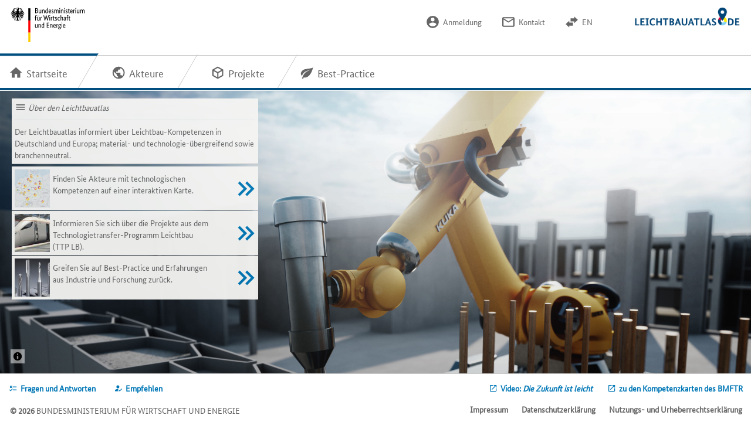

--- FILE ---
content_type: text/html;charset=utf-8
request_url: https://leichtbauatlas.de/de/
body_size: 7929
content:
<!DOCTYPE html>
<html>
<head>
        <title aria-hidden="true">leichtbauatlas.de – Netzwerk für den Leichtbau in Deutschland und Europa</title><meta content="text/html; charset=UTF-8" http-equiv="content-type"><meta name="viewport" content="width=device-width, initial-scale=1"><meta name="publisher" content="Bundesministerium f&#x00fc;r Wirtschaft und Energie"><meta name="description" content="Der Leichtbauatlas ist ein interaktives Portal zur Darstellung der Kompetenzen im Bereich Leichtbau in Deutschland und Europa &#x2013; material- und technologie&#x00fc;bergreifend sowie branchenneutral."><meta name="robots" content="index, follow"><meta name="mobile-web-app-capable" content="yes"><meta name="apple-mobile-web-app-capable" content="yes"><meta name="application-name" content="leichtbauatlas.de"><link rel="apple-touch-icon" sizes="57x57" href="/apple-touch-icon-57x57.png"><link rel="apple-touch-icon" sizes="60x60" href="/apple-touch-icon-60x60.png"><link rel="apple-touch-icon" sizes="72x72" href="/apple-touch-icon-72x72.png"><link rel="apple-touch-icon" sizes="76x76" href="/apple-touch-icon-76x76.png"><link rel="apple-touch-icon" sizes="114x114" href="/apple-touch-icon-114x114.png"><link rel="apple-touch-icon" sizes="120x120" href="/apple-touch-icon-120x120.png"><link rel="apple-touch-icon" sizes="144x144" href="/apple-touch-icon-144x144.png"><link rel="apple-touch-icon" sizes="152x152" href="/apple-touch-icon-152x152.png"><link rel="apple-touch-icon" sizes="180x180" href="/apple-touch-icon-180x180.png"><link rel="icon" type="image/png" sizes="32x32" href="/favicon-32x32.png"><link rel="icon" type="image/png" sizes="192x192" href="/android-chrome-192x192.png"><link rel="icon" type="image/png" sizes="16x16" href="/favicon-16x16.png"><link rel="manifest" href="/site.webmanifest"><link rel="mask-icon" href="/safari-pinned-tab.svg" color="#5bbad5"><meta name="msapplication-TileColor" content="#00aba9"><meta name="theme-color" content="#ffffff">
        <link rel="stylesheet" type="text/css" href="/webjars/mapbox-gl/1.8.0/dist/mapbox-gl.css"><link rel="stylesheet" type="text/css" href="/webjars/leaflet/1.9.4/dist/leaflet.css">
        <link rel="stylesheet" type="text/css" href="/serve/1769252423122/assets/merge-all.css">
        <link rel="stylesheet" type="text/css" href="/serve/1769252423122/less/style-frontend.css">
        <link rel="stylesheet" type="text/css" href="/serve/1769252423122/less/redesign-index.css">
      
	
</head>
<body class="frontend in site-config-page-index" id="home" data-title="leichtbauatlas.de &#x2013; Netzwerk f&#x00fc;r den Leichtbau in Deutschland und Europa" data-meta-description="Der Leichtbauatlas ist ein interaktives Portal zur Darstellung der Kompetenzen im Bereich Leichtbau in Deutschland und Europa &#x2013; material- und technologie&#x00fc;bergreifend sowie branchenneutral.">
        <div class="wrapper">
          <div class="inside-wrapper">
            <div id="ajax-spinner" class="ajax-spinner">
      <div id="ajax-spinner-image">
        <img src="/assets/img/ajax-loader.gif" width="32" height="32">
      </div>
    </div><div id="modal-target" class="modal-target">
      
    </div><div id="gallery-target">
    </div>
            <div>
              <span id="start" class="sr-only">Der Leichtbauatlas ist ein interaktives Portal zur Darstellung der leichtbaurelevanten Kompetenzen in Deutschland – material- und technologieübergreifend sowie branchenneutral. Organisationen können hier ihre Verfahren und Aktivitäten präsentieren.</span><a class="sr-only" accesskey="i" href="#">
        <p>Nutzen Sie die Zugriffstaste H, um zum Menüpunkt der Startseite zu gelangen. Nutzen Sie die Zugriffstaste O, um zum Menüpunkt für Organisationen zu gelangen. Nutzen Sie die Zugriffstaste P, um zum Menüpunkt für Projekte zu gelangen. Nutzen Sie die Zugriffstaste B, um zum Menüpunkt für Best-Practice-Beispielen zu gelangen. Nutzen Sie die Zugriffstaste S, um diese Liste per Freitext zu durchsuchen. Nutzen Sie die Zugriffstaste C, um diese Listen anhand von verschiedenen Kriterien einzuschränken. Nutzen Sie die Zugriffstaste I, um diese Informationen erneut vorzulesen. Nutzen Sie die Zugriffstaste M, um zur Liste der Menüpunkte zu gelangen. Nutzen Sie die Tabulatortaste, um zu nachfolgenden Elementen zu springen.</p>
      </a>
            </div>
            <div id="content">
              <div id="content-section">
                <div class="my-mobile-head">
      <div class="my-mobile-bmwe-logo">
        <a tabindex="-1" href="http://www.bmwk.de/" aria-hidden="true" target="_blank">
          <img src="/assets/img/BMWE_2025_WebSVG_de.svg">
        </a>
      </div>
      <div id="navigation">
      <a class="sr-only" href="#" accesskey="m">Menü</a>
      <ul class="menu-items">
        <li class="content-active">
          <a accesskey="h" class="link-button home" data-link-path="/de/home" data-link-base="/de/" href="/de/">
            <div class="link-button-content">
              <div class="site-icon-container size-medium">
                <div class="site-icon templarian-icon-home">
          <svg>
          <use href="/serve/1769252423122/assets/site-icons.svg#home"></use>
        </svg>
        </div>
              </div>
              <div class="site-icon-text">
                <span>Startseite</span>
              </div>
            </div>
          </a>
        </li>
        <li>
          <a accesskey="o" class="link-button institution" data-link-path="/de/map" href="/de/map">
            <div class="link-button-content">
              <div class="site-icon-container size-medium">
                <div class="site-icon templarian-icon-earth">
          <svg>
          <use href="/serve/1769252423122/assets/site-icons.svg#earth"></use>
        </svg>
        </div>
              </div>
              <div class="site-icon-text">
                <span>Akteure</span>
              </div>
            </div>
          </a>
        </li>
        <li>
          <a accesskey="p" class="link-button project" data-link-path="/de/project" href="/de/project">
            <div class="link-button-content">
              <div class="site-icon-container size-medium">
                <div class="site-icon templarian-icon-cube-outline">
          <svg>
          <use href="/serve/1769252423122/assets/site-icons.svg#cube-outline"></use>
        </svg>
        </div>
              </div>
              <div class="site-icon-text">
                <span>Projekte</span>
              </div>
            </div>
          </a>
        </li>
        <li>
          <a accesskey="b" class="link-button best-practice" data-link-path="/de/best-practice" href="/de/best-practice">
            <div class="link-button-content">
              <div class="site-icon-container size-medium">
                <div class="site-icon templarian-icon-leaf">
          <svg>
          <use href="/serve/1769252423122/assets/site-icons.svg#leaf"></use>
        </svg>
        </div>
              </div>
              <div class="site-icon-text">
                <span>Best-Practice</span>
              </div>
            </div>
          </a>
        </li>
      </ul>
      
      <div class="menu-border"></div>
    </div>
      <div class="header-items">
      <div class="link-button">
        <a href="/de/manage/">
          <div class="site-icon-container">
            <div class="site-icon templarian-icon-account-circle">
          <svg>
          <use href="/serve/1769252423122/assets/site-icons.svg#account-circle"></use>
        </svg>
        </div>
          </div>
          <div class="site-icon-text">
            <span>
              Anmeldung
            </span>
          </div>
        </a>
      </div>
      <div class="link-button">
        <a href="mailto:info@leichtbauatlas.de?subject=Anfrage&body=Sehr geehrte Damen und Herren,&#x000a;" target="_blank">
          <div class="site-icon-container size-medium">
            <div class="site-icon templarian-icon-email-outline">
          <svg>
          <use href="/serve/1769252423122/assets/site-icons.svg#email-outline"></use>
        </svg>
        </div>
          </div>
          <div class="site-icon-text">
            <span>
              Kontakt
            </span>
          </div>
        </a>
      </div>
      <div class="link-button">
        <a data-link-path="language" href="/en/">
              <div class="site-icon-container">
                <div class="site-icon templarian-icon-swap-horizontal-bold">
          <svg>
          <use href="/serve/1769252423122/assets/site-icons.svg#swap-horizontal-bold"></use>
        </svg>
        </div>
              </div>
              <div class="site-icon-text">
                <span>
                  EN 
                </span>
              </div>
            </a>
      </div>
    </div>
      <div class="header-logo-right">
            <a href="https://leichtbauatlas.de">
              <div>
                <img src="/assets/img/logo-leichtbauatlas.png">
              </div>
            </a>
          </div>
    </div>
                <div style="height:100%;">
      <div id="homepage-img-links" style="display:none;">
      <ul>
        <li class="img" data-img-id="1" data-img-url="/raw/image/1727202591201.jpg" data-img-title="Projekt: 3DLightOnSiteQuelle:  / &#x00a9; Ed. Z&#x00fc;blin AG "></li><li class="img" data-img-id="2" data-img-url="/raw/image/1722851299646.jpg" data-img-title="Projekt: CC-Mesh Quelle: / &#x00a9; Linnea Schumann"></li><li class="img" data-img-id="3" data-img-url="/raw/image/1726497304156.jpg" data-img-title="Projekt:METEORQuelle: / &#x00a9; TU Dresden | ILK"></li><li class="img" data-img-id="4" data-img-url="/raw/image/1722851576470.jpg" data-img-title="Projekt:  NaMiKoSmartQuelle: / &#x00a9; csi entwicklungstechnik"></li><li class="img" data-img-id="5" data-img-url="/raw/image/1723130175257.jpg" data-img-title="Projekt:  NaMiKoSmart /Quelle: &#x00a9; csi entwicklungstechnik"></li><li class="img" data-img-id="6" data-img-url="/raw/image/1722849877710.jpg" data-img-title="Projekt: GUmProDigQuelle:  / &#x00a9; Fraunhofer IPM"></li><li class="img" data-img-id="7" data-img-url="/raw/image/1722849829359.jpg" data-img-title="Projekt: 3DLightOnSite / Quelle: &#x00a9; Ed. Z&#x00fc;blin AG"></li>
      </ul>
    </div><div id="homepage-slider">
      <div class="swiper">
        <div class="swiper-wrapper">
        </div>
      </div>
    </div>
      <div class="homepage-content" tabindex="0">
      <div class="overlay-header-menu">
        <div class="site-icon templarian-icon-menu">
          <svg>
          <use href="/serve/1769252423122/assets/site-icons.svg#menu"></use>
        </svg>
        </div>
        <h2>Über den Leichtbauatlas</h2>
        <hr>
        <span>
          Der Leichtbauatlas informiert über Leichtbau-Kompetenzen in Deutschland und Europa; material- und technologie-übergreifend sowie branchenneutral.
        </span>
      </div>
      <a class="overlay-organization" tabindex="0" href="/de/map">
        <h3>Akteure</h3>
        <div class="content-part">
          <div class="image-part">
            <div tabindex="-1" aria-hidden="true">
              <img src="/assets/img/homepage-organization-small-placeholder.png">
            </div>
          </div>
          <div class="text-part">
            <span>
              Finden Sie Akteure mit technologischen Kompetenzen auf einer interaktiven Karte.
            </span>
          </div>
        </div>
        <div class="chevron" tabindex="-1" href="/de/map" aria-hidden="true">
          <div class="site-icon-container">
            <div class="site-icon templarian-icon-chevron-double-right">
          <svg>
          <use href="/serve/1769252423122/assets/site-icons.svg#chevron-double-right"></use>
        </svg>
        </div>
          </div>
        </div>
      </a>
      <a class="overlay-project" tabindex="0" href="/de/project">
        <h3>Projekte</h3>
        <div class="content-part">
          <div class="image-part">
            <div tabindex="-1" aria-hidden="true">
              <img src="/assets/img/homepage-project-placeholder.jpg">
            </div>
          </div>
          <div class="text-part">
            <span>
              Informieren Sie sich über die Projekte aus dem Technologietransfer-Programm Leichtbau (TTP LB).
            </span>
          </div>
        </div>
        <div class="chevron" tabindex="-1" aria-hidden="true">
          <div class="site-icon-container">
            <div class="site-icon templarian-icon-chevron-double-right">
          <svg>
          <use href="/serve/1769252423122/assets/site-icons.svg#chevron-double-right"></use>
        </svg>
        </div>
          </div>
        </div>
      </a>
      <a class="overlay-best-practice" tabindex="0" href="/de/best-practice">
        <h3>Best-Practice</h3>
        <div class="content-part">
          <div class="image-part">
            <div tabindex="-1" aria-hidden="true">
              <img src="/assets/img/homepage-bestpractice-placeholder.jpg">
            </div>
          </div>
          <div class="text-part">
            <span>
              Greifen Sie auf Best-Practice und Erfahrungen aus Industrie und Forschung zurück.
            </span>
          </div>
        </div>
        <div class="chevron" tabindex="-1" aria-hidden="true">
          <div class="site-icon-container">
            <div class="site-icon templarian-icon-chevron-double-right">
          <svg>
          <use href="/serve/1769252423122/assets/site-icons.svg#chevron-double-right"></use>
        </svg>
        </div>
          </div>
        </div>
      </a>
    </div>
    </div>
              </div>
              <div class="my-mobile">
      <div class="menu-bottom-primary">
        <div class="menu-mobile-close-underlay" style="display:none;"></div>
        <div class="menu-mobile-close toggle-menu" style="display:none;">
          <button id="menu-mobile-action-toggle" type="button">
            <div>
              <div style="margin: auto; padding-top: 2px;display:inline;vertical-align:middle;">
      <div class="site-icon templarian-icon-play__R90">
          <svg>
          <use href="/serve/1769252423122/assets/site-icons.svg#play__R90"></use>
        </svg>
        </div>
    </div>
            </div>
          </button>
        </div>
        <div class="organization-list-close-underlay"></div>
        <div aria-hidden="true" class="organization-list-close">
          <button tabindex="-1" id="organization-list-close-button" type="button" class="my-hidden">
            <div class="toggle-menu">
              <div style="margin: auto; padding-top: 2px;display:inline;vertical-align:middle;">
      <div class="site-icon templarian-icon-play__R270">
          <svg>
          <use href="/serve/1769252423122/assets/site-icons.svg#play__R270"></use>
        </svg>
        </div>
    </div>
            </div>
          </button>
        </div>
        <span class="menu-info">
          <i>Navigation im Überblick</i>
        </span>
        <div class="menu-div menu-main">
          <a class="sr-only" href="#" accesskey="m">Menü</a>
          <ul>
            <li class="insight-organization content-active">
              <a accesskey="h" data-link-path="/de/home" data-link-base="/de/" href="/de/"><div style="margin: auto; padding-top: 2px;display:inline;vertical-align:middle;">
      <div class="site-icon templarian-icon-home">
          <svg>
          <use href="/serve/1769252423122/assets/site-icons.svg#home"></use>
        </svg>
        </div>
    </div><span class="menu-bottom-title">Startseite</span></a>
            </li>
            <li class="insight-organization">
              <a accesskey="o" data-link-path="/de/map" href="/de/map"><div style="margin: auto; padding-top: 2px;display:inline;vertical-align:middle;">
      <div class="site-icon templarian-icon-earth">
          <svg>
          <use href="/serve/1769252423122/assets/site-icons.svg#earth"></use>
        </svg>
        </div>
    </div><span class="menu-bottom-title">Akteure</span></a>
            </li>
            <li class="insight-project">
              <a accesskey="p" data-link-path="/de/project" href="/de/project"><div style="margin: auto; padding-top: 2px;display:inline;vertical-align:middle;">
      <div class="site-icon templarian-icon-cube-outline">
          <svg>
          <use href="/serve/1769252423122/assets/site-icons.svg#cube-outline"></use>
        </svg>
        </div>
    </div><span class="menu-bottom-title">Projekte</span></a>
            </li>
            <li class="insight-best-practice">
              <a accesskey="b" data-link-path="/de/best-practice" href="/de/best-practice"><div style="margin: auto; padding-top: 2px;display:inline;vertical-align:middle;">
      <div class="site-icon templarian-icon-leaf">
          <svg>
          <use href="/serve/1769252423122/assets/site-icons.svg#leaf"></use>
        </svg>
        </div>
    </div><span class="menu-bottom-title">Best-Practice</span></a>
            </li>
          </ul>
        </div>
        <div id="menu-mobile-overview" class="my-mobile my-hidden">
          <div class="menu-div">
            <ul>
              <li>
                <a href="/de/manage/">
                  <div class="site-icon-container">
      <div class="site-icon templarian-icon-account-circle">
          <svg>
          <use href="/serve/1769252423122/assets/site-icons.svg#account-circle"></use>
        </svg>
        </div>
    </div>
                  <div><span>Anmeldung</span></div>
                </a>
              </li>
              <li>
                <a href="mailto:info@leichtbauatlas.de?subject=Anfrage&body=Sehr geehrte Damen und Herren,&#x000a;">
                  <div class="site-icon-container">
      <div class="site-icon templarian-icon-email-outline">
          <svg>
          <use href="/serve/1769252423122/assets/site-icons.svg#email-outline"></use>
        </svg>
        </div>
    </div>
                  <div><span>Kontakt</span></div>
                </a>
              </li>
            </ul>
          </div>
          <div class="menu-div">
            <ul>
              <li>
                <a href="mailto:?subject=Empfehlung:%20Leichtbauatlas&body=Sehr%20geehrte%20Damen%20und%20Herren%20%2F%20Sehr%20geehrte%20Kolleginnen%20und%20Kollegen,%0A%0Aich%20m%C3%B6chte%20sehr%20gern%20den%20Leichtbauatlas%20des%20BMWE%20empfehlen.%20%0A%0ADer%20digitale%20und%20kostenfreie%20Atlas%20pr%C3%A4sentiert%20%C3%BCbersichtlich%20die%20leichtbaurelevanten%20Kompetenzen%20in%20Deutschland%20und%20ist%20offen%20f%C3%BCr%20Organisationen,%20die%20ihre%20Verfahren%20und%20Aktivit%C3%A4ten%20auf%20den%20Leichtbau%20fokussiert%20haben%20und%20mit%20hoher%20Reichweite%20pr%C3%A4sentieren%20wollen.%20Dabei%20ist%20der%20Leichtbauatlas%20material-%20und%20technologie%C3%BCbergreifend%20sowie%20branchenneutral%20aufgestellt.%20Er%20bietet%20%C3%BCber%20einen%20umfangreichen%20Kriterienfilter%20sowie%20die%20Suchfunktion%20die%20M%C3%B6glichkeit,%20gezielt%20Anbieter%20oder%20Partner%20zu%20finden.%20Registrierte%20Organisationen,%20z.B.%20Unternehmen,%20Institute%20und%20%20Verb%C3%A4nde,%20k%C3%B6nnen%20kostenfrei%20einen%20eigenen%20Steckbrief%20anlegen%20und%20ver%C3%B6ffentlichen.%0A%0ADer%20Atlas%20ist%20unter%20www.leichtbauatlas.de%20zu%20erreichen.%0A%0ABeste%20Gr%C3%BC%C3%9Fe">
                  <div class="site-icon-container">
      <div class="site-icon templarian-icon-account-check">
          <svg>
          <use href="/serve/1769252423122/assets/site-icons.svg#account-check"></use>
        </svg>
        </div>
    </div>
                  <div><span>Empfehlen</span></div>
                </a>
              </li>
              <li>
                <a href="/de/faq">
                  <div class="site-icon-container">
      <div class="site-icon templarian-icon-format-list-checks">
          <svg>
          <use href="/serve/1769252423122/assets/site-icons.svg#format-list-checks"></use>
        </svg>
        </div>
    </div>
                  <div><span>Fragen &amp; Antworten</span></div>
                </a>
              </li>
              <li>
                <a href="/de/imprint">
                  <div class="site-icon-container">
      <div class="site-icon templarian-icon-text-box-check-outline">
          <svg>
          <use href="/serve/1769252423122/assets/site-icons.svg#text-box-check-outline"></use>
        </svg>
        </div>
    </div>
                  <div><span>Impressum</span></div>
                </a>
              </li>
            </ul>
          </div>
          <div class="menu-div">
            <ul>
              <li>
                <a href="/de/privacy">
                  <div class="site-icon-container">
      <div class="site-icon templarian-icon-security">
          <svg>
          <use href="/serve/1769252423122/assets/site-icons.svg#security"></use>
        </svg>
        </div>
    </div>
                  <div><span>Datenschutzerklärung</span></div>
                </a>
              </li>
              <li>
                <a href="/de/use">
                  <div class="site-icon-container">
      <div class="site-icon templarian-icon-file-image-marker-outline">
          <svg>
          <use href="/serve/1769252423122/assets/site-icons.svg#file-image-marker-outline"></use>
        </svg>
        </div>
    </div>
                  <div><span>Nutzungs- und Urheberrechtserklärung</span></div>
                </a>
              </li>
            </ul>
          </div>
          <div class="menu-div">
            <ul>
              <li>
                <a href="https://www.bmwk.de/Redaktion/DE/Videos/2024/08/240827-leichtbau/video.html" target="_blank">
                  <div class="site-icon-container">
      <div class="site-icon templarian-icon-open-in-new">
          <svg>
          <use href="/serve/1769252423122/assets/site-icons.svg#open-in-new"></use>
        </svg>
        </div>
    </div>
                  <div><span>
      Video: 
      <i>
        Die Zukunft ist leicht
      </i>
    </span></div>
                </a>
              </li>
              <li>
                <a href="https://www.werkstofftechnologien.de/service/kompetenzkarten" target="_blank">
                  <div class="site-icon-container">
      <div class="site-icon templarian-icon-open-in-new">
          <svg>
          <use href="/serve/1769252423122/assets/site-icons.svg#open-in-new"></use>
        </svg>
        </div>
    </div>
                  <div><span>Kompetenzkarten des BMFTR</span></div>
                </a>
              </li>
              <li>
                    <a data-link-path="language" href="/en/">
                      <div class="site-icon-container">
      <div class="site-icon templarian-icon-swap-horizontal-bold">
          <svg>
          <use href="/serve/1769252423122/assets/site-icons.svg#swap-horizontal-bold"></use>
        </svg>
        </div>
    </div>
                      <div><span> Page in English</span></div>
                    </a>
                  </li>
            </ul>
          </div>
        </div>
        <div class="menu-mobile-open-underlay"></div>
        <div class="menu-mobile-open">
          <button id="menu-mobile-action-toggle" type="button" class="my-hidden">
            <div class="toggle-menu">
              <div style="margin: auto; padding-top: 2px;display:inline;vertical-align:middle;">
      <div class="site-icon templarian-icon-menu">
          <svg>
          <use href="/serve/1769252423122/assets/site-icons.svg#menu"></use>
        </svg>
        </div>
    </div>
            </div>
            <div><span>Menü</span></div>
          </button>
        </div>
      </div>
    </div><div id="navbar-footer" class="navbar navbar-fixed-bottom">
      <div class="footer">
      <div class="footer-left">
        <div class="link-button color-blue size-small">
          <a href="/de/faq">
            <div class="site-icon-container">
              <div class="site-icon templarian-icon-format-list-checks">
          <svg>
          <use href="/serve/1769252423122/assets/site-icons.svg#format-list-checks"></use>
        </svg>
        </div>
            </div>
            <div class="site-icon-text">
              <span>
                Fragen und Antworten
              </span>
            </div>
          </a>
        </div>
        <div class="link-button color-blue size-small">
          <a href="mailto:?subject=Empfehlung:%20Leichtbauatlas&body=Sehr%20geehrte%20Damen%20und%20Herren%20%2F%20Sehr%20geehrte%20Kolleginnen%20und%20Kollegen,%0A%0Aich%20m%C3%B6chte%20sehr%20gern%20den%20Leichtbauatlas%20des%20BMWE%20empfehlen.%20%0A%0ADer%20digitale%20und%20kostenfreie%20Atlas%20pr%C3%A4sentiert%20%C3%BCbersichtlich%20die%20leichtbaurelevanten%20Kompetenzen%20in%20Deutschland%20und%20ist%20offen%20f%C3%BCr%20Organisationen,%20die%20ihre%20Verfahren%20und%20Aktivit%C3%A4ten%20auf%20den%20Leichtbau%20fokussiert%20haben%20und%20mit%20hoher%20Reichweite%20pr%C3%A4sentieren%20wollen.%20Dabei%20ist%20der%20Leichtbauatlas%20material-%20und%20technologie%C3%BCbergreifend%20sowie%20branchenneutral%20aufgestellt.%20Er%20bietet%20%C3%BCber%20einen%20umfangreichen%20Kriterienfilter%20sowie%20die%20Suchfunktion%20die%20M%C3%B6glichkeit,%20gezielt%20Anbieter%20oder%20Partner%20zu%20finden.%20Registrierte%20Organisationen,%20z.B.%20Unternehmen,%20Institute%20und%20%20Verb%C3%A4nde,%20k%C3%B6nnen%20kostenfrei%20einen%20eigenen%20Steckbrief%20anlegen%20und%20ver%C3%B6ffentlichen.%0A%0ADer%20Atlas%20ist%20unter%20www.leichtbauatlas.de%20zu%20erreichen.%0A%0ABeste%20Gr%C3%BC%C3%9Fe">
            <div class="site-icon-container">
              <div class="site-icon templarian-icon-account-check">
          <svg>
          <use href="/serve/1769252423122/assets/site-icons.svg#account-check"></use>
        </svg>
        </div>
            </div>
            <div class="site-icon-text">
              <span>
                Empfehlen
              </span>
            </div>
          </a>
        </div>
        <div class="bmwe-text">
          <div class="navbar-text hidden-xs">
            <strong>© <span>2026</span> </strong><span>BUNDESMINISTERIUM FÜR WIRTSCHAFT UND ENERGIE</span>
          </div>
          <div class="navbar-text text-small">
            <strong>© <span>2026</span> </strong>
            <div class="navbar-text-bmwe">
              <span>BUNDESMINISTERIUM FÜR WIRTSCHAFT UND ENERGIE</span>
            </div>
          </div>
        </div>
      </div>
      <div class="footer-right">
        <div class="link-button color-blue size-small">
          <a href="https://www.werkstofftechnologien.de/service/kompetenzkarten" target="_blank">
            <div class="site-icon-container">
              <div class="site-icon templarian-icon-open-in-new">
          <svg>
          <use href="/serve/1769252423122/assets/site-icons.svg#open-in-new"></use>
        </svg>
        </div>
            </div>
            <div class="site-icon-text">
              <span>
                zu den Kompetenzkarten des BMFTR
              </span>
            </div>
          </a>
        </div>
        <div class="link-button color-blue size-small">
          <a href="https://www.bmwk.de/Redaktion/DE/Videos/2024/08/240827-leichtbau/video.html" target="_blank">
            <div class="site-icon-container">
              <div class="site-icon templarian-icon-open-in-new">
          <svg>
          <use href="/serve/1769252423122/assets/site-icons.svg#open-in-new"></use>
        </svg>
        </div>
            </div>
            <div class="site-icon-text">
              <span>
                <span>
      Video: 
      <i>
        Die Zukunft ist leicht
      </i>
    </span>
              </span>
            </div>
          </a>
        </div>
        <div>
          <ul class="navbar-text size-small">
            <li><a href="/de/imprint">Impressum</a></li>
            <li><a href="/de/privacy">Datenschutzerklärung</a></li>
            <li><a href="/de/use">Nutzungs- und Urheberrechtserklärung</a></li>
          </ul>
        </div>
      </div>
    </div>
      <div>
      <div class="my-mobile">
        <div class="pull-left">
          <div class="navbar-text visible-lg">
            © <span>2026</span> <span>BUNDESMINISTERIUM FÜR WIRTSCHAFT UND ENERGIE</span>
          </div>
          <div class="navbar-text hidden-lg">
            © <span>2026</span> 
            <div class="navbar-text-bmwe">
              <span>BUNDESMINISTERIUM FÜR WIRTSCHAFT UND ENERGIE</span>
            </div>
          </div>
        </div>
        <div class="pull-right">
          <ul class="navbar-text size-small">
            <li><a href="/de/imprint">Impressum</a></li>
            <li><a href="/de/privacy">Datenschutzerklärung</a></li>
            <li><a href="/de/use">Nutzungs- und Urheberrechtserklärung</a></li>
          </ul>
        </div>
      </div>
    </div>
    </div>
            </div>
            <script>
        
          var URL_AGGREGATION_JSON_LOOKAHEAD = "/serve/de/1769252423122/aggregation/json/lookahead";
                                  
          var URL_BASE_LIST = ["/de/",
                               "/de/map",
                               "/de/best-practice",
                               "/de/project"];
                                 
          var URL_INDEX_BASE = "/de/";  
          var URL_INDEX_BASE_ORGANIZATION_BY_ID = "/de/view"; 

          var URL_ORGANIZATION_BASE =  "/de/map"; 
          var URL_ORGANIZATION_BASE_BY_ID = "/de/map/view"; 
          var URL_ORGANIZATION_JSON_QUERY = "/serve/de/1769252423122/organization/json/query";
          var URL_ORGANIZATION_JSON_LOOKAHEAD =   "/serve/de/1769252423122/organization/json/lookahead";
          var URL_ORGANIZATION_HTML_QUERY =  "/serve/de/1769252423122/organization/html/query";
          var URL_ORGANIZATION_HTML_SHOW =  "/serve/de/1769252423122/organization/html/show";

          var URL_BEST_PRACTICE_BASE = "/de/best-practice";  
          var URL_BEST_PRACTICE_HTML_QUERY = "/serve/de/1769252423122/best-practice/html/query";
          var URL_BEST_PRACTICE_HTML_SHOW = "/nocache/de/1769252423122/best-practice/html/show";
          var URL_BEST_PRACTICE_JSON_QUERY = "/serve/de/1769252423122/best-practice/json/query";
          var URL_BEST_PRACTICE_JSON_LOOKAHEAD = "/serve/de/1769252423122/best-practice/json/lookahead";
          var URL_BEST_PRACTICE_BASE_BY_ID = "/de/best-practice/view"; 

          var URL_PROJECT_BASE = "/de/project";  
          var URL_PROJECT_HTML_QUERY = "/serve/de/1769252423122/project/html/query";
          var URL_PROJECT_HTML_SHOW = "/nocache/de/1769252423122/project/html/show";
          var URL_PROJECT_JSON_QUERY = "/serve/de/1769252423122/project/json/query";
          var URL_PROJECT_JSON_LOOKAHEAD = "/serve/de/1769252423122/project/json/lookahead";
          var URL_PROJECT_BASE_BY_ID = "/de/project/view"; 

          var MAP_STYLE = "/serve/1769252423122/assets/de/map.json";
          var MAP_FALLBACK_LINK = "https://api.maptiler.com/maps/246152ec-03a3-4a7e-bf73-fc09b4e1d05d/{z}/{x}/{y}.png?key=HBgj5zI9wV1AXeHANmYl";
          
          var URL_CONTACT_JSON_QUERY =  "/serve/de/1769252423122/contact/json/query";
          var HOST = "leichtbauatlas.de";
          var DISTRIBUTION = "matomo";
         
      </script><script>
      var TEMPLATE_ORGANIZATION_MAP_HEAP_MODAL =  "<div class='modal fade' id='modal-target-list-role-dialog' role='dialog' tabindex='-1'>	      <div class='modal-dialog  modal-lg' role='document'>	        <div class='modal-content modal-map-popper'>	          <div class='modal-header'>	            <button id='modal-close' data-dismiss='modal' aria-label='Schließen' class='action site-icon-container size-normal' type='button'>	              <div class='site-icon templarian-icon-close'>	          <!--The following svg element is derived from https://github.com/Templarian/MaterialDesign/blob/master/svg/close.svg and is subject of licensing based on https://github.com/Templarian/MaterialDesign/blob/master/LICENSE--><svg>	          <use href='/serve/1769252423122/assets/site-icons.svg#close'/>	        </svg>	        </div>	            </button>	            <span id='count-on-position' class='badge'>	              {{size}}	            </span>	            <h4 class='modal-title'><span>	        <small>An diesem Standort wurden mehrere Organisationen gefunden.</small><br/>	      </span></h4>	          </div>	          <div class='modal-body'>{{ #content }}<button class='{{clazz}}' data-entity-id='{{id}}' data-entity-name='{{nameURLFriendly}}'>	        <img style='float: right; margin: 10px; margin-right: 0px;' src='{{imageURL}}'/>	        <h4>{{name}}</h4>	        <i>{{nameExtension}}</i>	        <p>{{description}}</p>	      </button><hr/>{{ /content }}</div>	        </div>	      </div>	    </div>";
      var TEMPLATE_MAP_SINGLE_MARK = "<div style='width: 36px; height: 41px;' class='marker pointer {{group.style.css}}' data-entity-id='{{organization.id}}' data-entity-name='{{organization.nameURLFriendly}}'>	      <div class='site-icon templarian-icon-map-marker'>	          <!--The following svg element is derived from https://github.com/Templarian/MaterialDesign/blob/master/svg/map-marker.svg and is subject of licensing based on https://github.com/Templarian/MaterialDesign/blob/master/LICENSE--><svg>	          <use href='/serve/1769252423122/assets/site-icons.svg#map-marker'/>	        </svg>	        </div>	    </div>";
      var TEMPLATE_MAP_SINGLE_POPUP = "<img style='float: right; margin: 10px; margin-right: 0px;' src='{{organization.imageURL}}'/><h4>{{organization.name}}</h4><span style='font-weight: normal;'>	      <p>{{organization.description}}</p><br/>	      {{organization.streetAndNumber}}<br/>	      {{organization.zipCode}} {{organization.city}}<br/>	      {{organization.province.name}}	    </span><span style='float:right;margin-bottom:10px;color:#0077b6'>Für mehr Informationen hier klicken</span>";
      var TEMPLATE_MAP_SINGLE_POPUP_WITH_NAME_EXTENSION = "<img style='float: right; margin: 10px; margin-right: 0px;' src='{{organization.imageURL}}'/><h4>{{organization.name}}</h4><span style='font-weight: normal;'>	      <i>{{organization.nameExtension}}</i><br/>	      <p>{{organization.description}}</p><br/>	      {{organization.streetAndNumber}}<br/>	      {{organization.zipCode}} {{organization.city}}<br/>	      {{organization.province.name}}	    </span><span style='float:right;margin-bottom:10px;color:#0077b6'>Für mehr Informationen hier klicken</span>";
      var TEMPLATE_MAP_MULTI_MARK = "{{ #byGroup }}<div class='color-bar {{group.style.css}}' style='margin-left: 0px; position: absolute; '></div><strong style='display: inline-block; width: 20px; margin-left: 15px; text-align: right; padding-right: 4px; margin-top: -10px; '>	      {{count}}	    </strong><span style='font-weight: normal;'>	      {{group.name}}	    </span><br/>{{ /byGroup }}";
      var TEMPLATE_MAP_MULTI_MARK_WITH_NAME = "<h4>{{name}}</h4>{{ #byGroup }}<div class='color-bar {{group.style.css}}' style='margin-left: 0px; position: absolute; '></div><strong style='display: inline-block; width: 20px; margin-left: 15px; text-align: right; padding-right: 4px; margin-top: -10px; '>	      {{count}}	    </strong><span style='font-weight: normal;'>	      {{group.name}}	    </span><br/>{{ /byGroup }}";
      var TEMPLATE_GALLERY_VIEW = "<div id='my-gallery' class='my-gallery' style='visibility:hidden;'>	      <div style='--swiper-navigation-color: #fff; --swiper-pagination-color: #fff' class='swiper mySwiper2'>	        <div class='swiper-wrapper'>	          	        </div>	      </div>	      <button class='my-gallery-button site-icon-container size-gallery-close' tabindex='0' aria-label='Galerieansicht schließen' id='my-gallery-close' onclick='app.gallery.close();'>	        <div class='site-icon templarian-icon-close-thick'>	          <!--The following svg element is derived from https://github.com/Templarian/MaterialDesign/blob/master/svg/close-thick.svg and is subject of licensing based on https://github.com/Templarian/MaterialDesign/blob/master/LICENSE--><svg>	          <use href='/serve/1769252423122/assets/site-icons.svg#close-thick'/>	        </svg>	        </div>	      </button>	      <div class='my-gallery-button swiper-button-next site-icon-container size-gallery-chevron' tabindex='0' aria-label='nächster Eintrag' id='my-gallery-next'>	        <div class='site-icon templarian-icon-chevron-right'>	          <!--The following svg element is derived from https://github.com/Templarian/MaterialDesign/blob/master/svg/chevron-right.svg and is subject of licensing based on https://github.com/Templarian/MaterialDesign/blob/master/LICENSE--><svg>	          <use href='/serve/1769252423122/assets/site-icons.svg#chevron-right'/>	        </svg>	        </div>	      </div>	      <div class='my-gallery-button swiper-button-prev site-icon-container size-gallery-chevron' tabindex='0' aria-label='vorheriger Eintrag' id='my-gallery-prev'>	        <div class='site-icon templarian-icon-chevron-left'>	          <!--The following svg element is derived from https://github.com/Templarian/MaterialDesign/blob/master/svg/chevron-left.svg and is subject of licensing based on https://github.com/Templarian/MaterialDesign/blob/master/LICENSE--><svg>	          <use href='/serve/1769252423122/assets/site-icons.svg#chevron-left'/>	        </svg>	        </div>	      </div>	      <div thumbsSlider='' class='swiper mySwiper'>	        <div class='swiper-wrapper' aria-label='Liste der Galerieeinträge'>	          {{ #slides }}<div class='swiper-slide'>	      <img src='{{imageThumbnailURL}}' loading='lazy' data-image-id='{{imageID}}' data-image-caption='{{imageCaptionURLFriendly}}' style='cursor: pointer;' class='my-gallery-slide-image'/>	      <div class='ajax-spinner swiper-spinner-container'>	      <div class='ajax-spinner-image'>	        <img class='swiper-spinner' src='/assets/img/ajax-loader.gif' width='32' height='32'/>	      </div>	    </div>	    </div>{{ /slides }}	        </div>	      </div>	    </div>";
      var TEMPLATE_GALLERY_SLIDE_MAIN = "<div class='swiper-slide'>	      <div class='my-gallery-view-container'>	        <div class='my-gallery-view'>	          <div class='my-gallery-view-image-container'>	            <div class='my-gallery-view-image'>	              <img tabindex='0' src='{{imageURL}}' loading='lazy' data-image-id='{{imageID}}' data-image-caption-url-friendly='{{imageCaptionURLFriendly}}'/>	              <div class='ajax-spinner swiper-spinner-container'>	      <div class='ajax-spinner-image'>	        <img class='swiper-spinner' src='/assets/img/ajax-loader.gif' width='32' height='32'/>	      </div>	    </div>	            </div>	          </div>	          <div class='my-gallery-view-description-container'>	            <div role='contentinfo' class='my-gallery-view-description-image'>	              <strong tabindex='0' class='my-gallery-view-description-head'>Bild</strong>	              <h1 tabindex='0'>{{imageCaption}}</h1>	              <h3 tabindex='0'>{{imageDescription}}</h3>	              <small tabindex='0'>{{imageOrigin}}</small>	            </div>	            <div class='my-gallery-view-description-organization'>	      <strong tabindex='0' class='my-gallery-view-description-head'>Organisation</strong>	      <a href='{{organizationURL}}' style='display: block; color: white; '>	        <div class='my-gallery-view-description-organization-logo'>	          <img src='{{organizationLogoURL}}'/>	        </div>	        <div class='my-gallery-view-description-organization-hint'>	          <div>	            <h3 style='margin: 0px;'>{{organizationShortName}}</h3><br/>	            <small>{{organizationCity}}</small>	          </div>	        </div>	      </a>	    </div>	          </div>	        </div>	      </div>	    </div>";
      var TEMPLATE_GALLERY_SLIDE_MAIN_BASIC = "<div class='swiper-slide'>	      <div class='my-gallery-view-container'>	        <div class='my-gallery-view'>	          <div class='my-gallery-view-image-container'>	            <div class='my-gallery-view-image'>	              <img tabindex='0' src='{{imageURL}}' loading='lazy' data-image-id='{{imageID}}' data-image-caption-url-friendly='{{imageCaptionURLFriendly}}'/>	              <div class='ajax-spinner swiper-spinner-container'>	      <div class='ajax-spinner-image'>	        <img class='swiper-spinner' src='/assets/img/ajax-loader.gif' width='32' height='32'/>	      </div>	    </div>	            </div>	          </div>	          <div class='my-gallery-view-description-container'>	            <div role='contentinfo' class='my-gallery-view-description-image full-width'>	              <strong tabindex='0' class='my-gallery-view-description-head'>Bild</strong>	              <h1 tabindex='0'>{{imageCaption}}</h1>	              <h3 tabindex='0'>{{imageDescription}}</h3>	              <small tabindex='0'>{{imageOrigin}}</small>	            </div>	            	          </div>	        </div>	      </div>	    </div>";
      var TEMPLATE_GALLERY_SLIDE_THUMB = "<div class='swiper-slide'>	      <img src='{{imageThumbnailURL}}' loading='lazy' data-image-id='{{imageID}}' data-image-caption='{{imageCaptionURLFriendly}}' style='cursor: pointer;' class='my-gallery-slide-image'/>	      <div class='ajax-spinner swiper-spinner-container'>	      <div class='ajax-spinner-image'>	        <img class='swiper-spinner' src='/assets/img/ajax-loader.gif' width='32' height='32'/>	      </div>	    </div>	    </div>";
      var TEMPLATE_CONTACT_PHONE = "<p><span tabindex='0'>{{phone}}</span></p>";
      var TEMPLATE_CONTACT_EMAIL = "<a href='{{email}}'>{{name}} </a>";

      var TEMPLATE_IMG_SLIDE = "<div class='swiper-slide'>	      <img data-img-id='{{imgID}}' src='{{imgURL}}'/>	      <a data-dismiss='modal' data-classes='slide-bubble-popper' aria-label='{{imgInfo}}' class='site-icon-container slide-info-bubble' type='button'>	        <svg viewBox='0 0 20 20'>	          <path fill='currentColor' d='M4 10a6 6 0 1012 0 6 6 0 10-12 0m5-3a1 1 0 102 0 1 1 0 10-2 0m0 3a1 1 0 112 0v3a1 1 0 11-2 0'/>	        </svg>	      </a>	      <span class='slide-info-text '>{{imgInfo}}</span>	    </div>";


      var TEMPLATE_INSIGHT_ORGANIZATION = "{{ #. }}<a href='javascript:;' class='media list-group-item list-item' data-entity-id='{{id}}' data-entity-name='{{nameURLFriendly}}' aria-label='Weitere Informationen für {{nameShort}} anzeigen'>	      <div class='list-item-background'>	        <div class='{{group.style.css}} color-bar-header'></div>	        <div class='{{group.style.css}} color-bar-list color-bar-list-right'></div>	        <div tabindex='-1' aria-hidden='true' style='width: 64px;' class='media-left'>	          <img data-src='{{imageURL}}' class='media-object' aria-hidden='true' style='width: 64px; color: transparent;'/>	        </div>	        <div tabindex='-1' aria-hidden='true' class='media-body' style=' position: relative; z-index: 5000; overflow: hidden;'>	          <div style='font-weight: bold; font-size: 15px;'>{{nameShort}}</div>	          <div style='font-size: small;'>{{city}}</div>	        </div>	        <div tabindex='-1' aria-hidden='true' class='media-right' style='height:100%;'>	          <div tabindex='-1' aria-hidden='true' class='color-bar-list-overview {{group.style.css}}'></div>	        </div>	      </div>	    </a>{{ /. }}";
      var TEMPLATE_INSIGHT_BEST_PRACTICE = "{{ #. }}<a href='javascript:;' data-entity-id='{{id}}' data-entity-name='{{nameUrlFriendly}}' style='padding: 0px;' class='media list-group-item list-item' aria-label=''>	      <div class='list-item-background'>	        <div class='media-left'>	          <div class='list-item-img-container'>	            <img class='media-object' style='color: transparent; ' aria-hidden='true' src='{{jumbotronURL}}'/>	          </div>	        </div>	        <div class='media-body' style=' position: relative; z-index: 5000; overflow: hidden;'>	          <div style='font-weight: bold; font-size: 15px;'>{{name}}</div>	          <div style='font-size: small;'> {{headline}} </div>	        </div>	        <div class='media-right'>	          <div aria-hidden='true'>	            {{ #savings }}<div class='media-row'>	        <div data-generic='popper' data-tooltip='{{name}}'>	          {{{iconNodes}}}	        </div>	        <span>-{{percentage}}%</span>	      </div>{{ /savings }}	          </div>	        </div>	      </div>	    </a>{{ /. }}";
      var TEMPLATE_INSIGHT_PROJECT = "{{ #. }}<a href='javascript:;' data-entity-id='{{id}}' data-entity-name='{{revisedTitleUrlFriendly}}' style='padding: 0px;' class='media list-group-item list-item' aria-label=''>	      <div class='list-item-background'>	        <div class='media-left'>	          <div class='list-item-img-container'>	            <img class='media-object' style='color: transparent; ' aria-hidden='true' data-src='{{thumbnailURL}}'/>	          </div>	        </div>	        <div class='media-body' style=' position: relative; z-index: 5000; overflow: hidden;'>	          <div style='font-size: small;'> {{acronym}} </div>	          <div style='font-weight: bold; font-size: 15px;'>{{revisedTitle}}</div>	        </div>	      </div>	    </a>{{ /. }}";
  
    </script>
            <script src="/webjars/classlist.js/classList.min.js"></script><script src="/webjars/mapbox-gl/1.8.0/dist/mapbox-gl.js"></script><script src="/webjars/leaflet/1.9.4/dist/leaflet.js"></script>
            <script src="/serve/1769252423122/assets/merge-all.js"></script>
            <script>
      var app = new ApplicationIndex();
    </script>
            <noscript>
        <p>
          <img src="https://leichtbauatlas.de/matomo3/matomo.php?idsite=1" style="border: 0;" alt="">
        </p>
      </noscript>
            
          </div>
        </div>
      <script src="/ajax_request/liftAjax.js" type="text/javascript"></script>

	
<script type="text/javascript">
// <![CDATA[

var lift_page = "F3322540150180KM33N";
// ]]>
</script></body>
</html>  
  

--- FILE ---
content_type: text/css;charset=utf-8
request_url: https://leichtbauatlas.de/serve/1769252423122/less/style-frontend.css
body_size: 25175
content:
#ajax-spinner {
  display: none;
  position: absolute;
  left: 0;
  top: 0;
  width: 100%;
  height: 100%;
  background-color: #FFFFFF;
  z-index: 90000;
  opacity: 0.5;
}
#ajax-spinner-image {
  position: fixed;
  text-align: center;
  display: block;
  top: 45%;
  width: 100%;
  z-index: 99999;
}
.bmwe-gradient {
  background: #004f80;
  background: -webkit-linear-gradient(#004f80, transparent);
  background: -o-linear-gradient(#004f80, transparent);
  background: -moz-linear-gradient(#004f80, transparent);
  background: linear-gradient(#004f80, transparent);
}
.bmwe-logo {
  display: block;
  background-color: white;
  margin-left: 8px;
}
.panel-bmwe {
  width: 100%;
  height: 185px;
  border: 8px solid #004f80;
  border-radius: 0px;
}
.panel-body-bmwe {
  height: 150px;
}
.panel-footer-bmwe {
  position: absolute;
  top: 130px;
  width: 100%;
  border: 0px;
  border-radius: 0px;
  color: white;
}
.bmwe-bgcolor-blue-1 {
  background-color: #004f80;
}
.bmwe-bgcolor-blue-1-lighten-1 {
  background-color: #4c83a6;
}
.bmwe-bgcolor-blue-1-lighten-2 {
  background-color: #99b9cc;
}
.bmwe-bgcolor-blue-1-lighten-3 {
  background-color: #d9e5ec;
}
.bmwe-bgcolor-blue-2 {
  background-color: #0778a5;
}
.bmwe-color-blue-1 {
  color: #004f80;
}
.bmwe-color-blue-2 {
  color: #0778a5;
}
@media only screen and (min-width: 961px) {
  .bmwe-logo {
    width: 300px;
  }
}
@font-face {
  font-family: "BundesSansWeb";
  font-style: normal;
  font-weight: normal;
  src: url("/assets/fonts/bmwe/bundessansweb-regular.eot?#iefix") format("embedded-opentype"), url("/assets/fonts/bmwe/bundessansweb-regular.woff") format("woff"), url("/assets/fonts/bmwe/bundessansweb-regular.ttf") format("truetype"), url("/assets/fonts/bmwe/bundessansweb-regular.svgz#BundesSansWebRegular") format("svg"), url("/assets/fonts/bmwe/bundessansweb-regular.svg#BundesSansWebRegular") format("svg");
}
@font-face {
  font-family: "BundesSansWebBold";
  font-weight: bold;
  src: url("/assets/fonts/bmwe/bundessansweb-bold.eot?#iefix") format("embedded-opentype"), url("/assets/fonts/bmwe/bundessansweb-bold.woff") format("woff"), url("/assets/fonts/bmwe/bundessansweb-bold.ttf") format("truetype"), url("/assets/fonts/bmwe/bundessansweb-bold.svgz#BundesSansWebBold") format("svg"), url("/assets/fonts/bmwe/bundessansweb-bold.svg#BundesSansWebBold") format("svg");
}
@font-face {
  font-family: "BundesSerifWeb";
  font-style: normal;
  font-weight: normal;
  src: url("/assets/fonts/bmwe/bundesserifweb-regular.eot?#iefix") format("embedded-opentype"), url("/assets/fonts/bmwe/bundesserifweb-regular.woff") format("woff"), url("/assets/fonts/bmwe/bundesserifweb-regular.ttf") format("truetype"), url("/assets/fonts/bmwe/bundesserifweb-regular.svgz#BundesSerifWebRegular") format("svg"), url("/assets/fonts/bmwe/bundesserifweb-regular.svg#BundesSerifWebRegular") format("svg");
}
@font-face {
  font-family: "BundesSansWebItalic";
  font-style: normal;
  font-weight: normal;
  src: url("/assets/fonts/bmwe/BundesSansWeb-Italic.eot?#iefix") format("embedded-opentype"), url("/assets/fonts/bmwe/BundesSansWeb-Italic.woff") format("woff"), url("/assets/fonts/bmwe/BundesSansWeb-Italic.ttf") format("truetype"), url("/assets/fonts/bmwe/BundesSansWeb-Italic.svgz#BundesSansWeb-Italic") format("svg"), url("/assets/fonts/bmwe/BundesSansWeb-Italic.svg#BundesSansWeb-Italic") format("svg");
}
.btn-x-reset {
  margin-top: -1px;
  border: 0;
  background: none;
  padding-right: 0px;
  margin-right: 0px;
  display: none;
}
.btn-x-reset .mdi {
  font-size: 14px;
}
.btn-x-reset.mouseover {
  color: #FFE9A3 !important;
}
.btn-x-reset {
  color: white;
}
.btn-x-reset.in {
  display: inline-block;
}
.cat-enterprise {
  color: #FFC819;
}
.cat-research {
  color: #C40046;
}
.cat-association {
  color: #00B8F2;
}
.cat-misc {
  color: #004f80;
}
.color-bar-header {
  height: 1px;
  display: block;
  width: 100%;
}
.color-bar-footer {
  height: 3px;
  display: block;
  width: 100%;
  margin-top: 2px;
  padding-top: 2px;
  position: absolute;
  bottom: 0px;
}
.color-bar-list {
  width: 14px;
  display: block;
}
.color-bar-list-right {
  position: absolute;
  right: 8px;
  top: 4px;
  height: 6px;
}
#organization .color-bar-list-right {
  display: block;
}
.color-bar-list-left {
  position: absolute;
  left: 0px;
  margin-top: 4px;
  height: 8px;
}
.color-bar-list-overview {
  padding-top: 2px;
  padding-bottom: 2px;
  height: 100%;
  width: 2px;
  background-clip: content-box;
}
.color-bar {
  padding-right: 8px;
  height: 16px;
  margin-right: 1px;
  display: inline-block;
  margin-left: -6px;
}
.color-bar.cat-enterprise,
.color-bar-list-overview.cat-enterprise,
.color-bar-list.cat-enterprise,
.color-bar-header.cat-enterprise,
.color-bar-footer.cat-enterprise {
  background-color: #FFC819;
}
.color-bar.cat-research,
.color-bar-list-overview.cat-research,
.color-bar-list.cat-research,
.color-bar-header.cat-research,
.color-bar-footer.cat-research {
  background-color: #C40046;
}
.color-bar.cat-association,
.color-bar-list-overview.cat-association,
.color-bar-list.cat-association,
.color-bar-header.cat-association,
.color-bar-footer.cat-association {
  background-color: #00B8F2;
}
.color-bar.cat-misc,
.color-bar-list-overview.cat-misc,
.color-bar-list.cat-misc,
.color-bar-header.cat-misc,
.color-bar-footer.cat-misc {
  background-color: #004F80;
}
@media only screen and (min-width: 960px) {
  #insight-organization .color-bar-list-right,
  #insight-organization .color-bar-header {
    display: none;
  }
}
@media only screen and (max-width: 960px) {
  #insight-organization .color-bar-list-overview {
    display: none;
  }
}
.dropdown-menu > li > a {
  padding-left: 15px;
  padding-right: 15px;
  color: #666666;
}
input {
  border-radius: 0px !important;
}
input::-moz-focus-inner {
  border: 0;
}
.input-group-addon {
  border-radius: 0px !important;
}
@media only screen and (max-width: 960px) {
  .btn-group-vertical > .btn-group:after {
    content: none;
  }
  .btn-group-vertical > .btn-group:before {
    content: none;
  }
  .btn-toolbar:after {
    content: none;
  }
  .btn-toolbar:before {
    content: none;
  }
  .clearfix:after {
    content: none;
  }
  .clearfix:before {
    content: none;
  }
  .container-fluid:after {
    content: none;
  }
  .container-fluid:before {
    content: none;
  }
  .container:after {
    content: none;
  }
  .container:before {
    content: none;
  }
  .dl-horizontal dd:after {
    content: none;
  }
  .dl-horizontal dd:before {
    content: none;
  }
  .form-horizontal .form-group:after {
    content: none;
  }
  .form-horizontal .form-group:before {
    content: none;
  }
  .modal-footer:after {
    content: none;
  }
  .modal-footer:before {
    content: none;
  }
  .modal-header:after {
    content: none;
  }
  .modal-header:before {
    content: none;
  }
  .pager:after {
    content: none;
  }
  .pager:before {
    content: none;
  }
  .panel-body:after {
    content: none;
  }
  .panel-body:before {
    content: none;
  }
  .row:after {
    content: none;
  }
  .row:before {
    content: none;
  }
}
a::-moz-focus-inner,
div::-moz-focus-inner {
  border: 0;
}
button {
  border-radius: 0px !important;
}
button::-moz-focus-inner {
  border: 0;
}
.popper {
  position: absolute;
  z-index: 90070;
  display: block;
  font-family: "Helvetica Neue", Helvetica, Arial, sans-serif;
  font-size: 12px;
  font-style: normal;
  font-weight: bold;
  line-height: 1.42857143;
  text-align: left;
  text-align: start;
  text-decoration: none;
  text-shadow: none;
  text-transform: none;
  letter-spacing: normal;
  word-break: normal;
  word-spacing: normal;
  word-wrap: normal;
  white-space: normal;
  filter: alpha(opacity=90);
  opacity: .9;
  max-width: 200px;
  padding: 3px 8px;
  color: #fff;
  text-align: center;
  background-color: #000;
  border-radius: 0px;
  line-break: auto;
}
.popper .popper__arrow {
  width: 0;
  height: 0;
  border-style: solid;
  position: absolute;
  margin: 5px;
  filter: alpha(opacity=90);
  opacity: .9;
}
.popper[x-placement^="top"] {
  margin-bottom: 5px;
}
.popper[x-placement^="top"] .popper__arrow {
  border-width: 5px 5px 0 5px;
  border-color: #000 transparent transparent transparent;
  bottom: -5px;
  left: calc(45%);
  margin-top: 0;
  margin-bottom: 0;
}
.popper[x-placement^="bottom"] {
  margin-top: 5px;
}
.popper[x-placement^="bottom"] .popper__arrow {
  border-width: 0 5px 5px 5px;
  border-color: transparent transparent #000 transparent;
  top: -5px;
  left: calc(45%);
  margin-top: 0;
  margin-bottom: 0;
}
.popper[x-placement^="right"] {
  margin-left: 5px;
}
.popper[x-placement^="right"] .popper__arrow {
  border-width: 5px 5px 5px 0;
  border-color: transparent #000 transparent transparent;
  left: -5px;
  top: calc(45%);
  margin-left: 0;
  margin-right: 0;
}
.popper[x-placement^="left"] {
  margin-right: 5px;
}
.popper[x-placement^="left"] .popper__arrow {
  border-width: 5px 0 5px 5px;
  border-color: transparent transparent transparent #000;
  right: -5px;
  top: calc(45%);
  margin-left: 0;
  margin-right: 0;
}
.popper.map-popper {
  text-align: left;
  max-width: 500px;
  background: white;
  cursor: pointer;
  color: #666666;
}
.popper.map-popper .popper__arrow {
  border-color: white transparent transparent;
}
.popper.slide-bubble-popper {
  color: #666666;
  background-color: white;
}
@media only screen and (max-width: 600px) {
  .popper.map-popper {
    max-width: 70%;
  }
}
.tooltip-inner {
  border-radius: 0px;
}
/*
Copyright (c) 2016 by Chris Pratt (http://codepen.io/chrisdpratt/pen/IAymB)

Permission is hereby granted, free of charge, to any person obtaining a copy of this software and associated documentation files (the "Software"), to deal in the Software without restriction, including without limitation the rights to use, copy, modify, merge, publish, distribute, sublicense, and/or sell copies of the Software, and to permit persons to whom the Software is furnished to do so, subject to the following conditions:

The above copyright notice and this permission notice shall be included in all copies or substantial portions of the Software.

THE SOFTWARE IS PROVIDED "AS IS", WITHOUT WARRANTY OF ANY KIND, EXPRESS OR IMPLIED, INCLUDING BUT NOT LIMITED TO THE WARRANTIES OF MERCHANTABILITY, FITNESS FOR A PARTICULAR PURPOSE AND NONINFRINGEMENT. IN NO EVENT SHALL THE AUTHORS OR COPYRIGHT HOLDERS BE LIABLE FOR ANY CLAIM, DAMAGES OR OTHER LIABILITY, WHETHER IN AN ACTION OF CONTRACT, TORT OR OTHERWISE, ARISING FROM, OUT OF OR IN CONNECTION WITH THE SOFTWARE OR THE USE OR OTHER DEALINGS IN THE SOFTWARE.
*/
.bs-callout {
  padding: 20px;
  margin: 20px 0;
  border: 1px solid #eee;
  border-left-width: 5px;
  border-radius: 3px;
}
.bs-callout h4 {
  margin-top: 0;
  margin-bottom: 5px;
}
.bs-callout p:last-child {
  margin-bottom: 0;
}
.bs-callout code {
  border-radius: 3px;
}
.bs-callout + .bs-callout {
  margin-top: -5px;
}
.bs-callout-default {
  border-left-color: #777;
}
.bs-callout-default h4 {
  color: #777;
}
.bs-callout-primary {
  border-left-color: #428bca;
}
.bs-callout-primary h4 {
  color: #428bca;
}
.bs-callout-success {
  border-left-color: #5cb85c;
}
.bs-callout-success h4 {
  color: #5cb85c;
}
.bs-callout-danger {
  border-left-color: #d9534f;
}
.bs-callout-danger h4 {
  color: #d9534f;
}
.bs-callout-warning {
  border-left-color: #f0ad4e;
}
.bs-callout-warning h4 {
  color: #f0ad4e;
}
.bs-callout-info {
  border-left-color: #5bc0de;
}
.bs-callout-info h4 {
  color: #5bc0de;
}
.bs-callout h4 {
  font-weight: 500;
  font-size: 18px;
}
.awesome .checkbox {
  padding-left: 20px;
}
.awesome .checkbox label {
  display: inline-block;
  vertical-align: middle;
  position: relative;
  padding-left: 5px;
}
.awesome .checkbox label::before {
  content: "";
  display: inline-block;
  position: absolute;
  width: 17px;
  height: 17px;
  left: 0;
  margin-left: -20px;
  border: 1px solid #cccccc;
  border-radius: 3px;
  background-color: #fff;
  -webkit-transition: border 0.15s ease-in-out, color 0.15s ease-in-out;
  -o-transition: border 0.15s ease-in-out, color 0.15s ease-in-out;
  transition: border 0.15s ease-in-out, color 0.15s ease-in-out;
}
.awesome .checkbox label::after {
  display: inline-block;
  position: absolute;
  width: 16px;
  height: 16px;
  left: 0;
  top: 0;
  margin-left: -20px;
  padding-left: 3px;
  padding-top: 1px;
  font-size: 11px;
  color: #555555;
}
.awesome .checkbox input[type="checkbox"],
.awesome .checkbox input[type="radio"] {
  opacity: 0;
  z-index: 1;
}
.awesome .checkbox input[type="checkbox"]:focus + label::before,
.awesome .checkbox input[type="radio"]:focus + label::before {
  outline: thin dotted;
  outline: 5px auto -webkit-focus-ring-color;
  outline-offset: -2px;
}
.awesome .checkbox input[type="checkbox"]:checked + label::after,
.awesome .checkbox input[type="radio"]:checked + label::after {
  font-family: "FontAwesome";
  content: "\f00c";
}
.awesome .checkbox input[type="checkbox"]:indeterminate + label::after,
.awesome .checkbox input[type="radio"]:indeterminate + label::after {
  display: block;
  content: "";
  width: 10px;
  height: 3px;
  background-color: #555555;
  border-radius: 2px;
  margin-left: -16.5px;
  margin-top: 7px;
}
.awesome .checkbox input[type="checkbox"]:disabled + label,
.awesome .checkbox input[type="radio"]:disabled + label {
  opacity: 0.65;
}
.awesome .checkbox input[type="checkbox"]:disabled + label::before,
.awesome .checkbox input[type="radio"]:disabled + label::before {
  background-color: #eeeeee;
  cursor: not-allowed;
}
.awesome .checkbox.checkbox-circle label::before {
  border-radius: 50%;
}
.awesome .checkbox.checkbox-inline {
  margin-top: 0;
}
.awesome .checkbox-primary input[type="checkbox"]:checked + label::before,
.awesome .checkbox-primary input[type="radio"]:checked + label::before {
  background-color: #337ab7;
  border-color: #337ab7;
}
.awesome .checkbox-primary input[type="checkbox"]:checked + label::after,
.awesome .checkbox-primary input[type="radio"]:checked + label::after {
  color: #fff;
}
.awesome .checkbox-danger input[type="checkbox"]:checked + label::before,
.awesome .checkbox-danger input[type="radio"]:checked + label::before {
  background-color: #d9534f;
  border-color: #d9534f;
}
.awesome .checkbox-danger input[type="checkbox"]:checked + label::after,
.awesome .checkbox-danger input[type="radio"]:checked + label::after {
  color: #fff;
}
.awesome .checkbox-info input[type="checkbox"]:checked + label::before,
.awesome .checkbox-info input[type="radio"]:checked + label::before {
  background-color: #5bc0de;
  border-color: #5bc0de;
}
.awesome .checkbox-info input[type="checkbox"]:checked + label::after,
.awesome .checkbox-info input[type="radio"]:checked + label::after {
  color: #fff;
}
.awesome .checkbox-warning input[type="checkbox"]:checked + label::before,
.awesome .checkbox-warning input[type="radio"]:checked + label::before {
  background-color: #f0ad4e;
  border-color: #f0ad4e;
}
.awesome .checkbox-warning input[type="checkbox"]:checked + label::after,
.awesome .checkbox-warning input[type="radio"]:checked + label::after {
  color: #fff;
}
.awesome .checkbox-success input[type="checkbox"]:checked + label::before,
.awesome .checkbox-success input[type="radio"]:checked + label::before {
  background-color: #5cb85c;
  border-color: #5cb85c;
}
.awesome .checkbox-success input[type="checkbox"]:checked + label::after,
.awesome .checkbox-success input[type="radio"]:checked + label::after {
  color: #fff;
}
.awesome .checkbox-primary input[type="checkbox"]:indeterminate + label::before,
.awesome .checkbox-primary input[type="radio"]:indeterminate + label::before {
  background-color: #337ab7;
  border-color: #337ab7;
}
.awesome .checkbox-primary input[type="checkbox"]:indeterminate + label::after,
.awesome .checkbox-primary input[type="radio"]:indeterminate + label::after {
  background-color: #fff;
}
.awesome .checkbox-danger input[type="checkbox"]:indeterminate + label::before,
.awesome .checkbox-danger input[type="radio"]:indeterminate + label::before {
  background-color: #d9534f;
  border-color: #d9534f;
}
.awesome .checkbox-danger input[type="checkbox"]:indeterminate + label::after,
.awesome .checkbox-danger input[type="radio"]:indeterminate + label::after {
  background-color: #fff;
}
.awesome .checkbox-info input[type="checkbox"]:indeterminate + label::before,
.awesome .checkbox-info input[type="radio"]:indeterminate + label::before {
  background-color: #5bc0de;
  border-color: #5bc0de;
}
.awesome .checkbox-info input[type="checkbox"]:indeterminate + label::after,
.awesome .checkbox-info input[type="radio"]:indeterminate + label::after {
  background-color: #fff;
}
.awesome .checkbox-warning input[type="checkbox"]:indeterminate + label::before,
.awesome .checkbox-warning input[type="radio"]:indeterminate + label::before {
  background-color: #f0ad4e;
  border-color: #f0ad4e;
}
.awesome .checkbox-warning input[type="checkbox"]:indeterminate + label::after,
.awesome .checkbox-warning input[type="radio"]:indeterminate + label::after {
  background-color: #fff;
}
.awesome .checkbox-success input[type="checkbox"]:indeterminate + label::before,
.awesome .checkbox-success input[type="radio"]:indeterminate + label::before {
  background-color: #5cb85c;
  border-color: #5cb85c;
}
.awesome .checkbox-success input[type="checkbox"]:indeterminate + label::after,
.awesome .checkbox-success input[type="radio"]:indeterminate + label::after {
  background-color: #fff;
}
.awesome .radio {
  padding-left: 20px;
}
.awesome .radio label {
  display: inline-block;
  vertical-align: middle;
  position: relative;
  padding-left: 5px;
}
.awesome .radio label::before {
  content: "";
  display: inline-block;
  position: absolute;
  width: 17px;
  height: 17px;
  left: 0;
  margin-left: -20px;
  border: 1px solid #cccccc;
  border-radius: 50%;
  background-color: #fff;
  -webkit-transition: border 0.15s ease-in-out;
  -o-transition: border 0.15s ease-in-out;
  transition: border 0.15s ease-in-out;
}
.awesome .radio label::after {
  display: inline-block;
  position: absolute;
  content: " ";
  width: 11px;
  height: 11px;
  left: 3px;
  top: 3px;
  margin-left: -20px;
  border-radius: 50%;
  background-color: #555555;
  -webkit-transform: scale(0, 0);
  -ms-transform: scale(0, 0);
  -o-transform: scale(0, 0);
  transform: scale(0, 0);
  -webkit-transition: -webkit-transform 0.1s cubic-bezier(0.8, -0.33, 0.2, 1.33);
  -moz-transition: -moz-transform 0.1s cubic-bezier(0.8, -0.33, 0.2, 1.33);
  -o-transition: -o-transform 0.1s cubic-bezier(0.8, -0.33, 0.2, 1.33);
  transition: transform 0.1s cubic-bezier(0.8, -0.33, 0.2, 1.33);
}
.awesome .radio input[type="radio"] {
  opacity: 0;
  z-index: 1;
}
.awesome .radio input[type="radio"]:focus + label::before {
  outline: thin dotted;
  outline: 5px auto -webkit-focus-ring-color;
  outline-offset: -2px;
}
.awesome .radio input[type="radio"]:checked + label::after {
  -webkit-transform: scale(1, 1);
  -ms-transform: scale(1, 1);
  -o-transform: scale(1, 1);
  transform: scale(1, 1);
}
.awesome .radio input[type="radio"]:disabled + label {
  opacity: 0.65;
}
.awesome .radio input[type="radio"]:disabled + label::before {
  cursor: not-allowed;
}
.awesome .radio.radio-inline {
  margin-top: 0;
}
.awesome .radio-primary input[type="radio"] + label::after {
  background-color: #337ab7;
}
.awesome .radio-primary input[type="radio"]:checked + label::before {
  border-color: #337ab7;
}
.awesome .radio-primary input[type="radio"]:checked + label::after {
  background-color: #337ab7;
}
.awesome .radio-danger input[type="radio"] + label::after {
  background-color: #d9534f;
}
.awesome .radio-danger input[type="radio"]:checked + label::before {
  border-color: #d9534f;
}
.awesome .radio-danger input[type="radio"]:checked + label::after {
  background-color: #d9534f;
}
.awesome .radio-info input[type="radio"] + label::after {
  background-color: #5bc0de;
}
.awesome .radio-info input[type="radio"]:checked + label::before {
  border-color: #5bc0de;
}
.awesome .radio-info input[type="radio"]:checked + label::after {
  background-color: #5bc0de;
}
.awesome .radio-warning input[type="radio"] + label::after {
  background-color: #f0ad4e;
}
.awesome .radio-warning input[type="radio"]:checked + label::before {
  border-color: #f0ad4e;
}
.awesome .radio-warning input[type="radio"]:checked + label::after {
  background-color: #f0ad4e;
}
.awesome .radio-success input[type="radio"] + label::after {
  background-color: #5cb85c;
}
.awesome .radio-success input[type="radio"]:checked + label::before {
  border-color: #5cb85c;
}
.awesome .radio-success input[type="radio"]:checked + label::after {
  background-color: #5cb85c;
}
.awesome input[type="checkbox"].styled:checked + label:after,
.awesome input[type="radio"].styled:checked + label:after {
  font-family: 'FontAwesome';
  content: "\f00c";
}
.awesome input[type="checkbox"] .styled:checked + label::before,
.awesome input[type="radio"] .styled:checked + label::before {
  color: #fff;
}
.awesome input[type="checkbox"] .styled:checked + label::after,
.awesome input[type="radio"] .styled:checked + label::after {
  color: #fff;
}
.intl-tel-input .country-list .flag-box {
  border: 1px solid #ccc;
  padding: 2px;
  width: 26px;
}
.intl-tel-input.separate-dial-code .selected-flag {
  background: #eee;
  border-right: 1px solid #ccc;
  border-radius: 4px;
  border-top-right-radius: 0;
  border-bottom-right-radius: 0;
}
.form-group .intl-tel-input {
  width: 100%;
}
.intl-tel-input .country-list {
  z-index: 5;
}
.iti-flag {
  box-shadow: none;
}
.iti-flag.ch {
  margin-left: 2px;
}
.mCSB_inside .mCSB_container {
  margin-right: 0px;
}
.mCS-dark-3.mCSB_scrollTools .mCSB_draggerRail {
  background-color: transparent;
}
.mCS-dark-3.mCSB_scrollTools .mCSB_dragger .mCSB_dragger_bar {
  background-color: rgba(25, 62, 100, 0.5);
}
.mCS-light-3.mCSB_scrollTools .mCSB_draggerRail {
  background-color: transparent;
}
.mCSB_scrollTools {
  width: 4px !important;
}
.mCSB_scrollTools .mCSB_dragger .mCSB_dragger_bar {
  background-color: #88919C !important;
  border-radius: 4px;
  width: 4px;
}
.mCSB_scrollTools .mCSB_draggerRail {
  border-radius: 0px;
  background: transparent !important;
}
.mCSB_dragger .mCSB_dragger_bar {
  width: 4px !important;
}
.mCSB_draggerRail {
  width: 4px !important;
}
.mCSB_buttonUp {
  display: none !important;
}
.mCSB_buttonDown {
  display: none !important;
}
.mCSB_draggerContainer {
  margin: 0 !important;
}
.my-mobile {
  display: block;
}
.my-desktop {
  display: none;
}
.my-mobile.my-hidden {
  display: none;
}
@media only screen and (min-width: 961px) {
  .my-mobile {
    display: none;
  }
  .my-mobile.my-hidden {
    display: none;
  }
  .my-desktop {
    display: block;
  }
}
.pointer {
  cursor: pointer;
}
button.add-image-button {
  margin-top: 68px;
}
.backend-button-text-align {
  vertical-align: middle;
}
.backend-button-chevron-align {
  vertical-align: sub;
}
@media only screen and (max-width: 992px) {
  .seal-hidden-placeholder {
    height: 0px;
  }
}
@media only screen and (min-width: 768px) and (max-width: 992px) {
  .seal-dropdown-container {
    width: 25% !important;
  }
}
@media only screen and (min-width: 992px) {
  .seal-hidden-placeholder {
    height: 160px;
  }
}
.natural-scrollbar #myScrollableContent {
  padding: 5px 0 5px 5px;
  height: 960px;
  overflow-y: scroll;
  mask-image: linear-gradient(to top, transparent, #88919C), linear-gradient(to left, transparent 5px, black 5px);
  mask-size: 100% 20000px;
  mask-position: left bottom;
  -webkit-mask-image: linear-gradient(to top, transparent, #88919C), linear-gradient(to left, transparent 5px, black 5px);
  -webkit-mask-size: 100% 20000px;
  -webkit-mask-position: left bottom;
  transition: mask-position 0.3s, -webkit-mask-position 0.3s;
  scrollbar-color: #88919C transparent !important;
  scrollbar-width: thin !important;
}
.natural-scrollbar #myScrollableContent:hover {
  -webkit-mask-position: left top;
}
.natural-scrollbar #myScrollableContent::-webkit-scrollbar {
  width: 4px;
}
.natural-scrollbar #myScrollableContent::-webkit-scrollbar-track {
  background: transparent;
}
.natural-scrollbar #myScrollableContent::-webkit-scrollbar-thumb {
  border-radius: 4px;
  background: #88919C !important;
}
div[class*="token-input-dropdown"] {
  z-index: 12000;
  font-family: "BundesSansWeb", Arial, helvetica, sans-serif !important;
  font-size: 14px;
  overflow-y: auto;
  max-height: 400px;
  padding: 0 !important;
}
div[class*="token-input-dropdown"] li {
  padding: 0 !important;
}
div[class*="token-input-dropdown"] .organization-token {
  border-bottom: 1px solid #eee;
  margin-bottom: 3px;
}
div[class*="token-input-dropdown"] .organization-token.valid {
  background-color: #CCDCE6;
}
div[class*="token-input-dropdown"] .organization-token.valid:hover {
  background-color: #c8d6df;
}
div[class*="token-input-dropdown"] .organization-token.invalid {
  background-color: #f2dede;
  color: #a94442;
}
div[class*="token-input-dropdown"] .organization-token.invalid:hover {
  background-color: #ebd4d4;
}
div[class*="token-input-dropdown"] .organization-token.invalid:hover p.token-message {
  background-color: #efdbb6;
}
div[class*="token-input-dropdown"] p {
  padding: 1px 3px;
  display: block !important;
}
div[class*="token-input-dropdown"] p.token-message {
  background-color: #fdeac6;
  color: #9f701a;
}
li[class*="token-input-token"] {
  white-space: normal !important;
  font-family: "BundesSansWeb", Arial, helvetica, sans-serif !important;
  font-size: 14px;
  position: relative;
  padding: 0;
}
li[class*="token-input-token"] span {
  margin-left: 0;
}
li[class*="token-input-input"] {
  display: inline-block;
  width: 100%;
}
ul[class*="token-input-list"] {
  width: 100% !important;
  font-family: "BundesSansWeb", Arial, helvetica, sans-serif !important;
  font-size: 14px;
  padding: 0;
}
ul[class*="token-input-list"] .organization-token {
  border-bottom: 1px solid #eee;
  width: calc(100% - 6px);
}
ul[class*="token-input-list"] .organization-token.valid {
  background-color: #CCDCE6;
}
ul[class*="token-input-list"] .organization-token.valid:hover {
  background-color: #c8d6df;
}
ul[class*="token-input-list"] .organization-token.invalid {
  background-color: #f2dede;
  color: #a94442;
}
ul[class*="token-input-list"] .organization-token.invalid:hover {
  background-color: #ebd4d4;
}
ul[class*="token-input-list"] .organization-token.invalid:hover p.token-message {
  background-color: #efdbb6;
}
ul[class*="token-input-list"] p {
  padding: 1px 3px;
  display: block !important;
}
ul[class*="token-input-list"] p.token-message {
  background-color: #fdeac6;
  color: #9f701a;
}
span[class*=token-input-delete] {
  position: absolute;
  top: 0;
  right: 5px;
}
.image-container {
  height: inherit !important;
}
.image-boxed {
  position: relative;
}
.image-boxed:hover .image-overlay {
  opacity: 1;
}
.image-boxed .image-overlay {
  will-change: opacity;
  position: absolute !important;
  bottom: 0;
  height: 95px;
  width: 100%;
  z-index: 1;
  opacity: 0;
  transition: opacity 0.3s ease-in;
}
.image-boxed .image-overlay p {
  margin-bottom: 5px;
}
.image-boxed .image-overlay .image-overlay-background {
  background-color: black;
  opacity: 0.6;
  width: 100%;
  height: 100%;
  position: absolute;
}
.image-boxed .image-overlay .image-overlay-content {
  color: white;
  padding: 15px;
  position: relative;
}
html,
body {
  width: 100%;
  height: 100%;
  margin: 0;
}
body {
  font-size: 14px;
  font-weight: normal;
  font-family: "BundesSansWeb", Arial, helvetica, sans-serif !important;
  color: black;
}
h4 {
  font-size: 14px;
  font-weight: bold;
}
h3 {
  margin-top: 10px;
}
a,
a:hover,
a:focus,
a:active {
  color: #0077b6;
}
a {
  cursor: pointer;
}
a:focus {
  text-decoration: none;
}
a:hover,
a.hover,
a span:hover {
  text-decoration: underline;
}
.panel,
.panel-heading,
.panel-body {
  border-radius: 0;
}
textarea {
  resize: none;
  min-height: 120px;
  max-height: 300px;
}
hr {
  margin: 0;
  border: 0;
  border-top: 1px solid #eee;
  margin-top: 10px;
  margin-bottom: 10px;
}
.has-muted-label {
  color: #999999;
}
.site-icon {
  opacity: 1 !important;
  width: inherit;
  height: inherit;
  color: inherit;
}
.site-icon svg {
  width: inherit;
  height: inherit;
  color: inherit;
}
/*.site-icon[class*="templarian-icon-"] {
    width:24px;
    height:24px;
}*/
.site-icon.templarian-icon-close {
  width: 27px;
  height: 33px;
}
#item-search-section-inner,
#item-overview-section-inner {
  overflow: hidden;
  background-color: white;
}
#item-search-section-inner .site-icon.templarian-icon-close,
#item-overview-section-inner .site-icon.templarian-icon-close {
  width: 14px;
  height: 20px;
}
#item-search-section-inner .site-icon.templarian-icon-magnify,
#item-overview-section-inner .site-icon.templarian-icon-magnify {
  width: 28px;
  height: 28px;
}
.site-icon-container {
  display: inline-block;
}
.site-icon-container.size-big {
  width: 50px;
  height: 50px;
}
.site-icon-container.size-normal {
  width: 28px;
  height: 28px;
}
.site-icon-container.size-small {
  width: 14px;
  height: 14px;
}
.site-icon-container.size-medium {
  width: 20px;
  height: 20px;
}
.site-icon-container.size-translation {
  width: 16px;
  height: 16px;
}
.site-icon-container.size-triangle-bottom {
  width: 21px;
  height: 20px;
  margin-top: -4px;
  margin-left: -4px;
}
.site-icon-container.size-triangle-right,
.site-icon-container.size-triangle-left {
  width: 13px;
  height: 13px;
}
.site-icon-container.size-burger-menu {
  width: 18px;
  height: 21px;
}
.site-icon-container.size-gallery-close {
  width: 75px;
  height: 75px;
}
.site-icon-container.size-gallery-chevron {
  width: 100px;
  height: 100px;
}
.site-icon-container.site-icon-back {
  vertical-align: bottom;
}
#menu-mobile-action-toggle .site-icon.templarian-icon-close,
#menu-mobile-action-toggle .site-icon.templarian-icon-menu {
  width: 40px;
  height: 40px;
}
#menu-mobile-action-toggle .site-icon.templarian-icon-menu {
  margin-top: 2px;
}
#item-overview-section-toggle-boxes-button .size-triangle-right,
#item-overview-section-toggle-boxes-button .size-triangle-left {
  width: 19px;
  height: 19px;
  color: #337299;
  position: absolute;
  top: 6px;
  right: 0px;
}
body,
.modal-popup,
.modal-view,
.modal,
.modal-dialog,
.modal-content {
  overflow: hidden;
}
#content {
  overflow: hidden;
  height: 100%;
  width: 100%;
  position: absolute;
  background-color: #f5f5f3;
}
.panel-heading strong {
  font-size: 14px;
}
.mdi {
  font-size: 1.5em;
  padding: 0px;
}
.badge {
  border-radius: 6px;
  width: 28px;
  background-color: #0077b6;
  color: white;
  margin-left: 2px;
  font-size: 12px;
  padding: 0px;
  padding-top: 2px;
  padding-bottom: 2px;
}
.checkbox label {
  padding-left: 2px;
}
.checkbox label::before {
  border: 0;
}
.checkbox .color-bar {
  position: absolute;
  left: -27px;
  top: 1px;
}
button.close {
  color: white;
  opacity: 0.75;
}
.v-center {
  display: inline-block;
  vertical-align: middle;
  float: none;
}
.text-right {
  display: block;
}
.input-group-btn {
  vertical-align: bottom;
}
.help-block {
  float: right;
}
p.thin {
  font-weight: 100;
  margin: 0;
  line-height: 1.2em;
}
p.bold {
  font-weight: 900;
  margin: 0;
  margin-top: -5px;
}
.rel {
  width: 30%;
  margin: 0 auto;
  position: relative;
  text-align: center;
  padding: 20px;
  border-style: dotted;
  border-color: white;
  border-width: medium;
}
.v-stretch {
  transform: scale(1, 1.4);
  -webkit-transform: scale(1, 1.4);
  -moz-transform: scale(1, 1.4);
  -ms-transform: scale(1, 1.4);
  -o-transform: scale(1, 1.4);
}
@media only screen and (min-width: 1230px) {
  #content {
    max-width: 1920px;
    margin: auto;
    position: relative;
    height: 100%;
  }
}
.bigbox {
  overflow: hidden;
}
.bigbox .bar-criteria {
  width: 100%;
  padding-left: 9px;
  padding-top: 9px;
  height: 38px;
  overflow: hidden;
  display: block;
}
.bigbox .badge {
  vertical-align: top;
  margin-top: 2px;
  position: absolute;
  right: 10px;
}
.bar-head {
  font-size: 15px;
  font-weight: bold;
  padding-left: 9px;
}
.bar-criteria {
  text-align: left;
  display: block;
}
.bar-criteria strong {
  display: inline-block;
}
.bar-criteria span {
  display: inline-block;
}
@media only screen and (max-width: 950px) {
  .button-show-search.mouseover {
    color: white !important;
  }
  .button-show-search.mouseover .badge {
    background: white !important;
  }
}
.navbar-header {
  margin: auto;
  width: 100%;
  text-align: center;
  font-weight: bold;
}
.navbar .navbar-brand {
  position: absolute;
  top: 0;
  left: 0;
  font-weight: bold;
  color: white;
  float: none;
  width: 100%;
  display: none;
}
@media only screen and (max-width: 960px) {
  .navbar-nav {
    float: none !important;
  }
  .navbar-nav > li {
    float: none;
  }
  .nav:after {
    content: none;
  }
  .nav:before {
    content: none;
  }
  .navbar-collapse:after {
    content: none;
  }
  .navbar-collapse:before {
    content: none;
  }
  .navbar-header {
    float: none;
  }
  .navbar-header:after {
    content: none;
  }
  .navbar-header:before {
    content: none;
  }
  .navbar:after {
    content: none;
  }
  .navbar:before {
    content: none;
  }
}
@media only screen and (min-width: 961px) {
  .bar-criteria {
    width: 313px;
  }
}
#navbar-footer {
  height: 25px;
  min-height: 25px;
  content: none;
  width: 100%;
  position: absolute;
  bottom: 0px;
  border-top: 1px solid #c9c9c9;
  font-size: 1em;
  color: #666666;
  padding-left: 7px;
  padding-right: 7px;
  background-color: white;
}
#navbar-footer:before {
  height: 25px;
  min-height: 25px;
  content: none;
}
#navbar-footer:after {
  height: 25px;
  min-height: 25px;
  content: none;
}
#navbar-footer .navbar-text-bmwe {
  display: inline;
}
#navbar-footer .navbar-text {
  margin-top: 0px;
  margin-bottom: 0px;
  padding-top: 3px;
  margin-left: 0px;
}
#navbar-footer a {
  height: 25px;
  min-height: 25px;
  padding-top: 3px;
  padding-bottom: 0px;
}
#navbar-footer .navbar-nav {
  margin: 0;
}
@media only screen and (max-width: 180px) {
  #navbar-footer .navbar-text-bmwe {
    display: none;
  }
}
@media only screen and (min-width: 961px) {
  #navbar-footer {
    background-color: white;
    height: auto;
  }
}
.navbar-fixed-bottom,
.navbar-fixed-top {
  z-index: 1019;
}
@media only screen and (min-width: 1230px) {
  .frontend #navbar-footer {
    position: absolute;
  }
}
#navbar {
  height: 100%;
  width: 100%;
  position: relative;
  display: flex;
}
#item-search-section,
#item-overview-section,
#item-view-section {
  padding: 10px 8px 245px 0px !important;
  display: inline-block;
  background-color: #f5f5f3 !important;
  height: 100%;
  position: relative;
  min-width: 320px;
  width: 320px;
  z-index: 1010;
}
#item-overview-section.out {
  display: none !important;
}
#item-view-section #organization {
  display: none;
}
#item-view-section.no-result #map,
#item-view-section.no-result #map-navigation {
  display: none;
}
#item-view-section.no-result #project,
#item-view-section.no-result #organization,
#item-view-section.no-result #best-practice {
  display: block;
  height: 100%;
  background-color: transparent;
  overflow: hidden;
}
#item-view-section.no-result #project #no-result,
#item-view-section.no-result #organization #no-result,
#item-view-section.no-result #best-practice #no-result {
  padding-top: 0;
  margin: auto;
  position: relative;
  width: fit-content;
  height: 100%;
  transform: translateY(50%);
}
#item-overview-section.in,
#item-view-section.in {
  z-index: 1011;
}
#item-search-section.in {
  z-index: 1013;
}
#item-view-section {
  width: 100%;
  padding-right: 0 !important;
}
#item-view-section .frame-header {
  display: none;
  margin-bottom: -15px;
  z-index: 1010;
}
@media only screen and (min-width: 961px) {
  #item-view-section.in-desktop {
    z-index: 1009;
  }
}
@media only screen and (max-width: 960px) {
  #item-overview-section.in {
    z-index: 1012;
  }
  #item-search-section {
    padding: 10px 0px 189px 0px !important;
    width: auto;
    overflow: hidden;
  }
  #item-search-section .insight-content-container {
    overflow: hidden;
  }
  #item-search-section.in .insight-content-container {
    overflow-x: hidden;
    overflow-y: scroll;
  }
  #item-view-section,
  #item-overview-section {
    position: absolute;
    width: 100%;
    top: 174px;
    padding: 0px 0px 269px 0px !important;
    border-top: 0.8px solid rgba(0, 0, 0, 0.2);
  }
  #item-view-section .frame-header,
  #item-overview-section .frame-header {
    display: none;
  }
  #navbar {
    display: contents;
  }
  #navbar.search-bubbles-exist #item-view-section,
  #navbar.search-bubbles-exist #item-overview-section {
    top: 214px;
    padding-bottom: 309px !important;
  }
}
#item-overview-section-top {
  z-index: 1002 !important;
}
#item-overview-section-inner {
  z-index: 1001 !important;
}
#item-overview-section-top {
  position: absolute;
  top: 0px;
  left: 0px;
  height: 178px;
}
#item-overview-section {
  padding-bottom: 25px;
  background-color: transparent;
}
#item-overview-section.in {
  visibility: visible;
}
#item-overview-section-inner {
  height: 100%;
  background: white;
  visibility: visible;
}
#item-overview-section .size-triangle-right,
#item-overview-section .size-triangle-left {
  cursor: pointer;
  display: none;
}
@media only screen and (min-width: 961px) and (max-width: 1600px) {
  #item-overview-section .size-triangle-right {
    display: none;
  }
  #item-overview-section .size-triangle-left {
    display: inline-block;
    float: right;
  }
  #item-overview-section.collapsed {
    width: 75px;
    min-width: unset;
  }
  #item-overview-section.collapsed .templarian-icon-menu {
    display: none;
  }
  #item-overview-section.collapsed #insight-organization .frame-header-text {
    overflow: hidden;
    text-overflow: ellipsis;
    white-space: nowrap;
    width: 38px;
    display: inline-block;
  }
  #item-overview-section.collapsed .size-triangle-right {
    display: inline-block;
    position: relative;
    top: -4px;
    left: 0px;
    margin-left: -10px;
  }
  #item-overview-section.collapsed .size-triangle-left {
    display: none;
  }
}
@media only screen and (min-height: 901px) {
  #navigation-left-top-container {
    padding-bottom: 20%;
  }
  #navigation-left-bottom-container {
    width: 100%;
    min-height: 248px !important;
    padding-top: 30%;
  }
}
@media only screen and (max-height: 900px) {
  #item-overview-section {
    left: 0px;
  }
  #navigation-left-top-container {
    padding-bottom: 5%;
  }
  #navigation-left-bottom-container {
    width: 100%;
    min-height: 248px !important;
    padding-top: 5%;
  }
}
@media only screen and (max-width: 960px) {
  #section-left {
    display: none;
  }
  .media-affix-top-primary,
  .media-affix-bottom {
    width: 100% !important;
  }
  .site-config-organization #item-overview-section {
    visibility: hidden;
  }
  .site-config-organization #item-overview-section.in {
    visibility: visible;
  }
  #section-left.navigation-active {
    visibility: visible;
  }
  #section-left.navigation-active #item-overview-section .bar-criteria i {
    visibility: hidden;
  }
  #item-overview-section-top {
    width: 100%;
  }
  #item-overview-section {
    padding-top: 0px;
    padding-bottom: 83px;
    width: 100%;
  }
  #item-overview-section-inner {
    z-index: 1010 !important;
  }
  #item-overview-section-inner {
    border-right: 0px;
  }
}
@media only screen and (min-width: 961px) {
  .mapboxgl-ctrl.mapboxgl-ctrl-attrib a,
  .leaflet-control-attribution.leaflet-control a {
    color: rgba(0, 0, 0, 0.5);
  }
  #item-overview-section-toggle-boxes-button {
    display: none;
  }
  #item-overview-section-toggle-boxes-button.active {
    display: block;
  }
  #item-overview-section-top {
    width: 320px;
  }
  .logo-container.my-desktop {
    position: absolute;
    height: 118px;
    width: 190px;
    padding-left: 0px;
    padding-right: 0px;
    z-index: 2001;
  }
  .logo-container.my-desktop .bmwe-logo {
    width: 184px !important;
  }
  #navigation-left-top-container {
    width: 100%;
    height: 14% !important;
    min-height: 106px !important;
  }
  .item-overview-section-bottom-bmwe-container {
    position: fixed;
    width: 200px;
    bottom: 0px;
    background-color: #CCDCE6;
    min-height: 51px !important;
  }
  #section-left div.bar-criteria.in.button-show-list {
    display: block;
    background-color: #CCDCE6;
    z-index: 1001;
    width: 20px;
    height: 30px;
    position: absolute;
    left: 520px;
    bottom: 80px;
    border-left: none;
  }
  #section-left div.bar-criteria.button-show-list {
    background-color: #CCDCE6;
    z-index: 1000;
    width: 20px;
    height: 30px;
    position: absolute;
    bottom: 80px;
    left: 200px;
  }
  #item-overview-section-toggle-boxes-button {
    text-align: center;
  }
  #item-overview-section-toggle-boxes-button a > i {
    position: relative !important;
    top: 7px !important;
    left: 2px !important;
  }
  .frontend#home .funding {
    display: none;
  }
  .media-affix-top-primary {
    top: 198px !important;
    width: 312px;
  }
  .media-affix-top-primary .media-right {
    right: 0px;
  }
  .media-affix-top-primary .color-bar-list-overview {
    right: 7px;
  }
  .media-affix-bottom {
    width: 312px;
  }
  .media-affix-bottom .media-right {
    right: 0px;
  }
  .media-affix-bottom .color-bar-list-overview {
    right: 7px;
  }
  .collapsed .media-affix-bottom,
  .collapsed .media-affix-top-primary {
    width: 64px;
  }
  .collapsed .media-affix-bottom .media-right,
  .collapsed .media-affix-top-primary .media-right {
    right: 0px;
  }
  .collapsed .media-affix-bottom .color-bar-list-overview,
  .collapsed .media-affix-top-primary .color-bar-list-overview {
    right: 0px;
  }
}
@media only screen and (max-width: 1550px) and (min-width: 961px) {
  #home.frontend .modal-target .modal {
    margin: auto;
  }
  #home.frontend.in .modal-target .modal {
    margin: auto;
  }
}
@media only screen and (min-width: 1551px) {
  #home.frontend.in .modal-target .modal,
  #home.frontend .modal-target .modal {
    margin: auto;
  }
  #section-left div.bar-criteria.in.button-show-list {
    z-index: 2000;
  }
  #item-overview-section-top {
    z-index: 1052 !important;
  }
  #item-overview-section-inner {
    z-index: 1001 !important;
  }
}
.menu-buttons-right-container {
  background-color: white;
  margin-left: 8px;
  margin-right: 8px;
  height: 35px;
}
.menu-buttons-right-container .menu-icon {
  display: table-cell;
  vertical-align: middle;
  padding-right: 5px;
  width: 20px;
}
.menu-buttons-right-container .menu-text {
  color: #004f80;
  display: table-cell;
  vertical-align: middle;
  padding-top: 2px;
}
.menu-buttons-right-login-container,
.menu-buttons-right-language-container,
.menu-buttons-right-contact-container,
.menu-buttons-right-divider-container {
  float: left;
  height: 35px;
  padding-top: 4px;
  font-weight: bold;
}
.menu-buttons-right-login-container .menu-buttons-right-content div,
.menu-buttons-right-language-container .menu-buttons-right-content div,
.menu-buttons-right-contact-container .menu-buttons-right-content div,
.menu-buttons-right-divider-container .menu-buttons-right-content div {
  height: 20px;
}
.menu-buttons-right-login-container .menu-buttons-right-content a,
.menu-buttons-right-language-container .menu-buttons-right-content a,
.menu-buttons-right-contact-container .menu-buttons-right-content a,
.menu-buttons-right-divider-container .menu-buttons-right-content a {
  height: 20px;
  display: table;
  padding-top: 3px;
  padding-left: 10px;
}
.menu-buttons-right-login-container .menu-buttons-right-content svg,
.menu-buttons-right-language-container .menu-buttons-right-content svg,
.menu-buttons-right-contact-container .menu-buttons-right-content svg,
.menu-buttons-right-divider-container .menu-buttons-right-content svg {
  vertical-align: middle;
}
.menu-buttons-right-login-container {
  padding-right: 10px;
}
.menu-buttons-right-divider-container {
  width: 1px;
  margin-top: 2px;
}
.menu-buttons-right-language-container {
  float: right;
  padding-right: 14px;
  font-style: italic;
}
.menu-buttons-right-divider {
  height: 22px;
  border-right: 1px solid #A6ACB3;
}
.search-box {
  margin: 10px;
  height: 30px;
  background-color: white;
}
.search-box .form-group {
  margin-left: 10px;
  margin-top: 20px;
  margin-right: 35px;
}
#search-delete-container {
  position: absolute;
  z-index: 800;
  right: 22px;
  width: 30px;
  margin-top: 9px;
  background: white;
  border: none;
  box-shadow: none;
}
#search-submit {
  background: transparent;
}
#search-submit-container {
  position: absolute;
  z-index: 800;
  right: 10px;
  width: 20px;
  margin-left: 8px;
  margin-top: 4px;
  background: transparent;
  box-shadow: none;
}
#item-search-section-top {
  /*right:0px*/
  position: absolute;
  top: 0px;
  left: 0px;
  z-index: 1001;
  height: 118px;
}
#item-search-section {
  background-color: transparent;
}
#item-search-section.in {
  display: block;
}
@media only screen and (max-width: 960px) {
  .menu-buttons-right-container {
    display: none;
  }
  #item-search-section {
    display: block !important;
  }
  .bar-criteria i {
    display: none;
  }
  .bar-criteria {
    cursor: default;
  }
  .search-box {
    margin: 0;
  }
  #section-right {
    display: none;
  }
  .bigbox-head {
    display: none;
  }
  .search-box .form-group {
    margin-left: 10px;
    margin-top: 20px;
    margin-right: 35px;
  }
  #search-delete-container {
    right: 32px;
  }
  #search-submit-container {
    right: 22px;
  }
  #item-search-section {
    padding-bottom: 275px;
    padding-top: 0px !important;
    width: 100%;
    background-color: #004f80;
  }
  #item-search-section-top {
    width: 100%;
  }
}
@media only screen and (min-width: 961px) {
  #item-search-section-top {
    width: 320px;
  }
}
#item-search-section .myacco-selection .checkbox {
  margin-top: 5px;
  margin-bottom: 5px;
}
#item-search-section .myacco-selection {
  padding-top: 0px;
  padding-bottom: 0px;
}
#navbar-top {
  z-index: 900;
  border-radius: 0px;
  padding-left: 20px;
  padding-right: 20px;
  border: 0px;
  font-size: 1.25em;
}
#navbar-top .navbar-nav {
  text-align: center;
  padding-left: 0px;
  padding-right: 0px;
}
#navbar-top li {
  float: none;
  display: inline-block;
}
#navbar-top a {
  color: white;
  height: 50px;
}
#navbar-top li.active a {
  text-decoration: underline;
}
#navbar-top .mdi {
  font-size: 1.25em;
}
#navbar-top .navbar-brand {
  font-size: 28px;
}
#navbar-top .navbar-brand .mdi {
  font-size: 28px;
}
@media only screen and (max-width: 1320px) {
  #desktop-list-menu-left {
    display: none;
  }
}
@media only screen and (min-width: 1321px) {
  #desktop-list-menu-left {
    display: block;
  }
}
.image-tile-container {
  position: relative;
  margin-bottom: 10px;
}
.image-tile {
  margin: auto;
  display: inline-block;
  position: relative;
  float: left;
}
.thumbnail {
  margin-bottom: 10px;
  border-radius: 0px;
}
.image-tile img {
  margin-right: 8px;
  margin-bottom: 8px;
}
.highlight-query {
  background-color: #FFE9A3;
}
.highlight-query-box {
  border-bottom: 8px #FFE9A3 solid;
}
.expertise-subsection span.has-highlight-label {
  color: #979EA7;
  text-decoration: underline;
}
#myScrollableContainer {
  padding-left: 220px;
  padding-right: 320px;
  padding-bottom: 0px;
  height: 100%;
}
#myScrollableContent {
  padding-right: 20px;
  padding-top: 10px;
}
#myScrollableContent #gallery {
  margin-right: -5px;
}
@media only screen and (max-width: 960px) {
  #myScrollableContent {
    padding: 0px;
  }
  #myScrollableContainer {
    padding-top: 80px;
    padding-left: 0px;
    padding-right: 0px;
    padding-bottom: 85px;
  }
}
@media only screen and (max-width: 300px) {
  #myScrollableContainer {
    padding-bottom: 55px;
  }
}
.menu-bottom-primary .badge-secondary {
  position: absolute;
  background: #ffe9a3 !important;
  color: #666666;
  font-weight: normal;
  bottom: 20px;
  margin-right: 5px;
  border-radius: 10px;
  margin-left: -25px;
  padding-left: 3px;
  padding-right: 3px;
  opacity: 0;
  font-size: 10px;
}
.menu-bottom-primary .badge {
  position: absolute;
  background: #ffe9a3 !important;
  color: #666666;
  font-weight: normal;
  top: 3px;
  margin-left: -2px;
  font-size: 10px;
}
.menu-bottom-primary .badge-secondary.in {
  opacity: 1;
  transition: opacity 1s ease-in-out;
}
.menu-bottom-primary .menu-div {
  border-bottom: 1px solid #666666;
  position: relative;
  height: 25%;
}
.menu-bottom-primary .menu-div ul {
  position: absolute;
  bottom: 0px;
}
.menu-bottom-primary .menu-div li {
  border-bottom: 2px solid transparent;
}
.menu-bottom-primary .menu-div li a {
  height: fit-content;
}
.menu-info {
  display: none;
  position: absolute;
  top: 10px;
  left: 10px;
  font-style: italic;
}
.search-bubbles-exist .organization-list-open {
  top: 214px;
}
.search-bubbles-exist .organization-list-open-underlay {
  top: 263px;
}
.organization-list-open-underlay {
  position: fixed;
  left: 1px;
  top: 223px;
  width: 75px;
  z-index: 5100;
  cursor: pointer;
  display: none;
}
.organization-list-open-underlay::after {
  content: "";
  display: block;
  position: absolute;
  top: 100%;
  left: 0;
  width: 75px;
  height: 0;
  border-top: 1.1em solid #666666;
  border-right: 1.1em solid transparent;
}
.organization-list-open {
  position: fixed;
  left: 0px;
  width: 76px;
  height: 50px;
  top: 174px;
  border: 1px solid #666666;
  border-left: none;
  z-index: 5100;
  background-color: white;
  border-top: none;
  cursor: pointer;
  display: none;
}
.organization-list-open #organization-list-open-button {
  margin: 0px;
  margin-top: -3px;
  display: block;
  border: 0px solid;
  background-color: transparent;
  background-image: none;
  position: absolute;
  bottom: -13px;
  left: 10px;
}
.organization-list-open #organization-list-open-button svg {
  width: 38px;
  height: 38px;
}
.organization-list-open #organization-list-open-button .toggle-menu {
  position: relative;
  top: 5px;
}
.organization-list-open #organization-list-open-button .organization-list-open-text {
  position: relative;
  z-index: 1;
}
.organization-list-open::after {
  content: "";
  display: block;
  position: absolute;
  top: 100%;
  left: 0;
  width: 75px;
  height: 0;
  border-top: 1em solid white;
  border-right: 1em solid transparent;
}
.organization-list-close-underlay {
  position: fixed;
  right: 0;
  bottom: 80px;
  width: 75px;
  z-index: 5100;
  cursor: pointer;
  display: none;
}
.organization-list-close-underlay::after {
  content: "";
  display: block;
  position: absolute;
  top: 100%;
  left: 0;
  width: 75px;
  height: 0;
  border-top: 1.1em solid #666666;
  border-left: 1.1em solid transparent;
}
.organization-list-close {
  position: fixed;
  right: 0;
  width: 75px;
  height: 15px;
  bottom: 80px;
  border: 1px solid #666666;
  z-index: 5100;
  background-color: white;
  border-top: 0;
  border-right: 0;
  cursor: pointer;
  display: none;
}
.organization-list-close::after {
  content: "";
  display: block;
  position: absolute;
  top: 100%;
  left: 0;
  width: 75px;
  height: 0;
  border-top: 1.1em solid white;
  border-left: 1.1em solid transparent;
}
.organization-list-close #organization-list-close-button {
  margin: 0px;
  margin-top: -3px;
  display: block;
  border: 0px solid;
  background-color: transparent;
  background-image: none;
  position: absolute;
  bottom: 0;
  right: 10px;
}
.organization-list-close #organization-list-close-button .toggle-menu {
  position: relative;
  top: 20px;
}
.organization-list-close #organization-list-close-button .site-icon {
  width: 40px;
  height: 40px;
}
.menu-bottom-primary {
  margin: 0;
  position: fixed;
  bottom: 25px;
  z-index: 1020;
  background-color: #f5f5f3;
  width: 100%;
  font-size: 14px;
  border-top: 1px solid #666666;
  padding-top: 10px;
  height: 70px;
}
.menu-bottom-primary .menu-main {
  height: 100%;
}
.menu-bottom-primary.menu-opened {
  border-top: none;
  height: calc(100% - 119px);
  z-index: 99999;
}
.menu-bottom-primary.menu-opened .menu-info {
  display: block;
}
.menu-bottom-primary.menu-opened .menu-div {
  margin-left: 10px;
  margin-right: 10px;
}
.menu-bottom-primary.menu-opened .menu-div ul {
  padding-bottom: 15px;
  padding-right: 0;
}
.menu-bottom-primary.menu-opened .menu-div li {
  padding-bottom: 5px;
}
.menu-bottom-primary.menu-opened .menu-main {
  z-index: 6001;
  height: 20%;
  border-bottom: 3px solid #666666;
}
.menu-bottom-primary.menu-opened #menu-mobile-overview {
  bottom: 0px;
}
.menu-bottom-primary .menu-mobile-open-underlay {
  position: fixed;
  right: 0;
  bottom: 50px;
  width: 75px;
  z-index: 5100;
  cursor: pointer;
}
.menu-bottom-primary .menu-mobile-open-underlay::before {
  content: "";
  display: block;
  position: absolute;
  bottom: 100%;
  left: 0;
  width: 75px;
  height: 0;
  border-bottom: 1.1em solid #666666;
  border-left: 1.1em solid transparent;
}
.menu-bottom-primary .menu-mobile-open {
  position: fixed;
  right: 0;
  width: 75px;
  height: 50px;
  bottom: 0px;
  border-left: 1px solid #666666;
  z-index: 5100;
  background-color: #f5f5f3;
  cursor: pointer;
}
.menu-bottom-primary .menu-mobile-open::before {
  content: "";
  display: block;
  position: absolute;
  bottom: 100%;
  left: 0;
  width: 75px;
  height: 0;
  border-bottom: 1em solid #f5f5f3;
  border-left: 1em solid transparent;
}
.menu-bottom-primary .menu-mobile-open .toggle-menu {
  position: relative;
  top: 5px;
}
.menu-bottom-primary .menu-mobile-close-underlay {
  position: fixed;
  right: 0;
  top: 75px;
  width: 75px;
  z-index: 5100;
  cursor: pointer;
}
.menu-bottom-primary .menu-mobile-close-underlay::before {
  content: "";
  display: block;
  position: absolute;
  bottom: 100%;
  left: 0;
  width: 75px;
  height: 0;
  border-bottom: 1.1em solid #666666;
  border-left: 1.1em solid transparent;
}
.menu-bottom-primary .menu-mobile-close {
  position: fixed;
  right: 0;
  width: 75px;
  height: 20px;
  top: 74px;
  border: 1px solid #666666;
  background-color: #f5f5f3;
  z-index: 5100;
  border-bottom: none;
  border-right: none;
}
.menu-bottom-primary .menu-mobile-close::before {
  content: "";
  display: block;
  position: absolute;
  bottom: 100%;
  left: 0;
  width: 75px;
  height: 0;
  border-bottom: 1em solid #f5f5f3;
  border-left: 1em solid transparent;
}
.menu-bottom-primary .menu-mobile-close svg {
  height: 24px !important;
}
.menu-bottom-primary ul {
  display: table;
  table-layout: fixed;
  padding: 0;
  list-style-type: none;
  margin: 0;
  width: 100%;
  padding-right: 72px;
}
.menu-bottom-primary svg {
  width: 24px !important;
  height: 24px !important;
}
.menu-bottom-primary .menu-bottom-title {
  display: block;
}
.menu-bottom-primary ul li {
  text-align: center;
  display: table-cell;
}
.menu-bottom-primary ul li a {
  height: 96px;
  display: block;
  text-decoration: none;
  color: #666666;
}
.menu-bottom-primary ul li a .badge {
  width: 15px;
  margin-left: 8px;
}
@media only screen and (max-width: 380px) {
  .menu-bottom-primary {
    font-size: 10px;
  }
  .menu-bottom-primary ul li a {
    height: 30px;
  }
  .menu-bottom-primary ul li a span {
    font-size: 10px;
  }
  .menu-bottom-primary svg {
    width: 19px;
    height: 19px;
  }
}
@media only screen and (max-width: 960px) {
  .organization-list-open.in,
  .organization-list-close.in,
  .organization-list-close-underlay.in,
  .organization-list-open-underlay.in {
    display: block;
  }
}
#menu-mobile-action-toggle {
  margin: 0px;
  margin-top: -3px;
  display: block;
  border: 0px solid;
  background-color: transparent;
  background-image: none;
  position: absolute;
  bottom: 0;
  right: 10px;
}
#menu-mobile-action-toggle .mdi {
  color: black;
  display: blocK;
  width: 20px;
  text-align: center;
}
#menu-mobile-overview {
  text-align: center;
  position: fixed;
  margin-bottom: 0px;
  bottom: 25px;
  z-index: 6000;
  width: 100%;
  max-height: 100%;
  background-color: #f5f5f3;
  height: calc(100% - 150px);
  padding-top: 105px;
}
#menu-mobile-overview ul {
  list-style-type: none;
  text-align: right;
  padding-left: 0px;
  margin: 10px;
}
#menu-mobile-overview li {
  padding: 2px;
}
#menu-mobile-overview a {
  font-size: 14px;
  text-decoration: none;
}
#menu-mobile-overview ul {
  padding-top: 20px;
  padding-right: 10px;
  margin: 0;
  padding-bottom: 20px;
}
#menu-mobile-overview .mCSB_inside {
  background-color: #dbe6ed;
}
.my-mobile-head {
  position: relative;
  top: 0px;
  width: 100%;
  background: white;
  height: 155px;
  z-index: 1019;
  border-bottom: 5px solid #004f80;
}
.my-mobile-head .my-mobile-bmwe-logo {
  position: absolute;
  top: -8px;
  left: -5px;
}
.my-mobile-head .my-mobile-bmwe-logo a {
  display: block;
  height: 80px;
  overflow: hidden;
  margin-left: 0px;
}
.my-mobile-head .my-mobile-bmwe-logo img {
  display: block;
}
.my-mobile-head .my-mobile-home-logo {
  position: absolute;
  top: 0px;
  right: 7px;
}
.my-mobile-head .my-mobile-home-logo img {
  height: 30px;
  margin-top: 8px;
}
@media only screen and (max-width: 340px) {
  .my-mobile-head .my-mobile-bmwe-logo {
    width: 50%;
  }
  .my-mobile-head .my-mobile-bmwe-logo img {
    height: auto;
    width: 100%;
  }
  .my-mobile-head .my-mobile-home-logo {
    width: 50%;
  }
  .my-mobile-head .my-mobile-home-logo img {
    height: auto;
    width: 100%;
  }
}
@media only screen and (min-width: 960px) {
  .my-mobile-head {
    border-bottom: none;
  }
}
@media only screen and (max-width: 960px) {
  .my-mobile-head {
    height: 94px;
  }
}
#navigation {
  border-top: 1px solid #c9c9c9;
  position: absolute;
  top: 94px;
  width: 100%;
}
.leaflet-control-attribution.leaflet-control {
  position: fixed;
  width: 350px;
  top: auto;
  left: auto;
  right: 350px;
  bottom: 60px;
  text-align: right;
  background: none;
}
.map-container {
  display: block;
  position: relative;
  top: 0;
  left: 0;
  height: 100%;
  width: 100%;
  border: 8px solid white;
}
.mapboxgl-ctrl.mapboxgl-ctrl-group {
  position: fixed;
  top: auto;
  left: auto;
  bottom: 60px;
  right: 350px;
}
.mapboxgl-ctrl.mapboxgl-ctrl-attrib,
.leaflet-control-attribution.leaflet-control {
  position: fixed;
  top: auto;
  left: 655px;
  bottom: 121px;
  width: 500px;
  z-index: 12000;
  float: none;
  background-color: transparent;
}
.map-navigation-background {
  height: 122px;
  width: 24px;
}
.map-navigation-button {
  background: none;
  border-width: 0;
  margin-top: 0px;
  margin-bottom: 0px;
  float: left;
  width: 24px;
  height: 15px;
  background-color: #FFE9A3;
}
.map-navigation-button:first-child {
  border-radius: 4px 4px 0px 0px;
  width: 24px;
  height: 22.5px;
}
.map-navigation-button:last-child {
  border-radius: 0px 0px 4px 4px;
  width: 24px;
  height: 22.5px;
}
.map-navigation-button:first-child {
  background: url("[data-uri]");
}
.map-navigation-button:first-child:hover,
.map-navigation-button:first-child:focus {
  background: url("[data-uri]");
}
.map-navigation-button:nth-child(2) {
  background: url("[data-uri]");
}
.map-navigation-button:nth-child(2):hover,
.map-navigation-button:nth-child(2):focus {
  background: url("[data-uri]");
}
.map-navigation-button:nth-child(3) {
  background: url("[data-uri]");
}
.map-navigation-button:nth-child(3):hover,
.map-navigation-button:nth-child(3):focus {
  background: url("[data-uri]");
}
.map-navigation-button:nth-child(4) {
  background: url("[data-uri]");
}
.map-navigation-button:nth-child(4):hover,
.map-navigation-button:nth-child(4):focus {
  background: url("[data-uri]");
}
.map-navigation-button:nth-child(5) {
  background: url("[data-uri]");
}
.map-navigation-button:nth-child(5):hover,
.map-navigation-button:nth-child(5):focus {
  background: url("[data-uri]");
}
.map-navigation-button:nth-child(6) {
  background: url("[data-uri]");
}
.map-navigation-button:nth-child(6):hover,
.map-navigation-button:nth-child(6):focus {
  background: url("[data-uri]");
}
.map-navigation-button:last-child {
  background: url("[data-uri]");
}
.map-navigation-button:last-child:hover,
.map-navigation-button:last-child:focus {
  background: url("[data-uri]");
}
#map-navigation {
  position: absolute;
  z-index: 1010;
  right: 18px;
  bottom: 255px;
}
.mapboxgl-ctrl-attrib.mapboxgl-compact {
  margin: 0;
  width: 100%;
  padding-left: 33px;
  margin-left: -28px;
}
.mapboxgl-ctrl-attrib.mapboxgl-compact:hover {
  padding: 0;
  padding-left: 33px;
  margin-top: 0px;
}
.mapboxgl-ctrl-bottom-right > .mapboxgl-ctrl-attrib.mapboxgl-compact:after {
  right: unset;
  left: 30px;
}
@media only screen and (min-width: 961px) {
  .mapboxgl-ctrl-bottom-right {
    right: 0;
    left: 15px;
    bottom: 15px;
  }
  .mapboxgl-ctrl-bottom-right .mapboxgl-ctrl-attrib {
    position: relative;
    margin-left: 0;
    bottom: 0;
    right: 0;
    top: 0;
    left: 0;
  }
  .mapboxgl-ctrl-bottom-right .mapboxgl-ctrl-attrib.mapboxgl-compact:after {
    left: 0;
  }
}
@media only screen and (max-width: 960px) {
  #map-navigation {
    right: 13px;
    bottom: 319px;
  }
  .action-add {
    display: none;
  }
  .map-container {
    border: none;
    padding: 0 !important;
    margin: 0 !important;
  }
  .mapboxgl-ctrl.mapboxgl-ctrl-attrib,
  .leaflet-control-attribution.leaflet-control {
    left: 15px;
    bottom: 100px;
  }
}
@media print {
  #map-navigation {
    display: none;
  }
}
.count-rect {
  fill: rgba(255, 255, 255, 0.75);
}
.count-rect-opac-0 {
  fill: rgba(255, 255, 255, 0);
}
.count-text {
  text-anchor: middle;
}
.marker {
  font-size: 3em;
}
.criteria-selection-box {
  padding: 6px 5px;
  margin-top: 6px;
}
.criteria-selection {
  border-radius: 25px;
  padding: 3px 8px;
  font-size: 14px;
  margin: 3px;
  display: inline-block !important;
  border: 1px solid #666666;
  color: #666666;
  position: relative;
  padding-right: 15px;
  white-space: nowrap;
  overflow: hidden;
}
.criteria-selection .criteria-delete {
  color: inherit !important;
  position: absolute;
  right: 5px;
  bottom: 4px;
}
#app-criteria-delete-all {
  position: absolute;
}
#app-criteria-delete-all.in {
  right: 40px;
  display: block;
  margin-top: 0px !important;
}
#filter-box {
  padding-bottom: 0px;
  padding-top: 0px;
  margin-top: -1px;
}
.awesome .search-info-icon-container {
  float: right;
  height: 20px;
}
.awesome .search-info-icon-container .btn-x-reset {
  margin-top: 0;
}
.awesome .sr-only {
  top: 1px;
  left: 1px;
}
.awesome .line-down-decoration {
  position: absolute;
  border: 1px solid #f5f5f3;
  z-index: 1;
  top: 28px;
  width: 0px;
  height: calc(100% - 36px);
  margin-bottom: 5px;
}
.awesome .app-select-1st-level .line-down-decoration {
  left: 16px;
}
.awesome .app-select-2nd-level .line-down-decoration {
  left: 27px;
}
.awesome .app-select-2nd-level .badge {
  border: 1px solid #0077b6;
  background-color: white;
  color: #0077b6;
}
.awesome .criteria-boxes-container {
  display: none;
  border-bottom: 1px solid #c9c9c9;
}
.awesome .app-select-item a,
.awesome .app-select-2nd-level-all a,
.awesome .app-select-1st-level-all a {
  display: block;
  color: #666666;
  text-decoration: none;
}
.awesome .app-select-item {
  padding-top: 2px;
}
.awesome .app-select-item,
.awesome .app-select-2nd-level,
.awesome .app-select-1st-level {
  position: relative;
}
.awesome .app-select-item .criteria-text,
.awesome .app-select-2nd-level .criteria-text,
.awesome .app-select-1st-level .criteria-text {
  margin-top: 1px !important;
  left: 15px;
  position: relative;
  width: fit-content;
}
.awesome .app-select-1st-level,
.awesome .app-select-1st-level-all {
  overflow: hidden;
}
.awesome .app-select-1st-level .checkbox,
.awesome .app-select-1st-level-all .checkbox {
  padding-left: 46px;
}
.awesome .app-select-2nd-level,
.awesome .app-select-2nd-level-all {
  overflow: hidden;
}
.awesome .app-select-2nd-level .checkbox,
.awesome .app-select-2nd-level-all .checkbox {
  padding-left: 58px;
}
.awesome .myacco-selection {
  background: white;
  padding: 1px;
  padding-right: 0px;
  padding-left: 0px;
  color: #0077b6;
}
.awesome .myacco-selection hr {
  margin-left: 5px !important;
  margin-right: 5px !important;
  border-color: transparent;
}
.awesome .myacco-selection .checkbox {
  padding-top: 2px;
  margin-right: 0px;
  font-weight: bold;
}
.awesome .myacco-selection .checkbox.protrude {
  z-index: 2;
  background-color: white;
}
.awesome .myacco-selection .lookahead {
  color: #666666;
}
.awesome .myacco1 {
  position: relative;
  z-index: 1;
  border: 0px;
  width: 100%;
  display: block;
  text-align: left;
  color: #0077b6;
  padding: 7px;
  background-color: white;
  border-top: 1px solid #c9c9c9;
  padding-left: 11px;
  padding-right: 10px;
}
.awesome .myacco1 .badge {
  display: none;
  background-color: #0077b6;
  color: white;
  float: right;
  margin-top: 3px;
}
.awesome .myacco1 .badge.in {
  display: block;
}
.awesome .myacco1 .app-select-group-word {
  width: 38px;
}
.awesome .myacco1 .app-select-group-word:empty {
  display: none;
}
.awesome .myacco1 .app-select-group-word::-ms-clear {
  display: none;
}
.awesome .myacco1 > .myacco-selection {
  border: 1px solid #193e64;
}
.awesome .myacco1 .checkbox-prefix {
  position: absolute;
  z-index: 100;
  font-size: 9px;
  padding-top: 3px;
  display: inline-block;
  top: 1px;
  height: 19px;
}
.awesome .myacco1 a {
  position: relative;
  display: block;
  font-weight: bold;
}
.awesome .myacco2.mouseover {
  color: #0077b6 !important;
}
.awesome .myacco2.mouseover a.myacco2-toggle {
  color: #0077b6 !important;
}
.awesome .myacco2 {
  display: block;
  text-align: left;
  color: #0077b6;
  padding: 10px;
  padding-top: 0px;
  padding-bottom: 1px;
  background-color: white;
  padding-left: 16px;
}
.awesome .myacco2 .badge {
  display: none;
  color: #337299;
  background: white;
  margin-top: 3px;
  float: right;
}
.awesome .myacco2 .badge.in {
  display: block;
}
.awesome .myacco2 label {
  display: block;
  padding-left: 0px;
  cursor: default;
  font-weight: normal;
  margin-top: 3px;
  margin-bottom: 3px;
}
.awesome .myacco2 a.myacco2-toggle {
  color: #0077b6;
  margin-left: 6px;
}
.awesome .myacco2 .checkbox-prefix {
  position: absolute;
  z-index: 100;
  font-size: 9px;
  padding-top: 3px;
  display: inline-block;
  top: 4px;
}
.awesome .myacco2 .checkbox {
  padding-left: 24px;
  margin: 0px;
  margin-top: 2px;
  margin-bottom: 2px;
  font-weight: bold;
}
.awesome .myacco1.mouseover .badge {
  background: #0077b6 !important;
}
.awesome .myacco2.mouseover .badge {
  background: white !important;
}
.awesome input[type=checkbox],
.awesome input[type=checkbox] + label::before {
  cursor: pointer !important;
}
@media only screen and (max-width: 960px) {
  .criteria-selection-box {
    min-height: 34px;
    margin-top: -1px;
  }
}
.search-container {
  right: 0px;
  background-color: #004f80;
}
.search-text-delete::-ms-clear {
  display: none;
}
.form-control.search-text-delete {
  box-shadow: none;
  padding-right: 30px;
}
.search-delete {
  display: none;
}
.search-delete.in {
  display: block;
}
.search-box-container {
  padding-left: 8px;
  padding-right: 8px;
  padding-top: 1px;
}
.search-box {
  margin: 0;
  position: relative;
}
.search-box button {
  border-top: 0px;
  border-right: 0px;
  border-left: 0px;
  border-bottom: 0px;
  border-radius: 0px;
  box-shadow: none;
  color: #666666;
  padding: 0px;
}
.search-box button span.mdi-magnify {
  font-size: 1.5em;
}
.search-box button span.mdi-close {
  font-size: 1em;
}
.search-box .input-group-btn {
  vertical-align: top;
  padding-left: 4px;
  padding-right: 5px;
}
.search-box textarea {
  font-size: 1.25em;
  resize: none;
  border-top: 0px;
  border-right: 0px;
  border-left: 0px;
  border-radius: 0px;
  box-shadow: none;
  color: #6B7581;
  height: 90px;
  width: 100%;
  overflow: hidden;
}
.search-box input {
  position: absolute;
  width: 100%;
  padding-left: 10px;
  border-bottom: none;
  font-size: 18px;
}
@media only screen and (max-width: 960px) {
  #search-container .frame-header {
    display: none;
  }
}
.insight-container {
  position: relative;
}
#frontend-tree-component .badge-container {
  height: 33px;
}
#frontend-tree-component .badge-container .badge-inner-container {
  float: right;
  padding: 10px;
  color: #666666;
}
#frontend-tree-component .badge-container .badge-inner-container .badge {
  float: right;
  padding-right: 1px;
  padding-top: 2px;
  display: inline-block;
  width: 33px;
  margin-top: 2px;
  color: white;
  background-color: #666666;
}
#frontend-tree-component .badge-container .badge-inner-container .badge-text {
  padding-right: 10px;
}
div.insight-headline,
div.frame-header {
  border-bottom: 0.8px solid rgba(0, 0, 0, 0.2);
  margin-bottom: 0;
  background-color: white;
  padding: 7px;
  padding-right: 10px;
  padding-left: 12px;
  height: 33px;
}
div.insight-headline .site-icon,
div.frame-header .site-icon {
  width: 20px;
  height: 20px;
  vertical-align: bottom;
  display: inline-block;
}
div.insight-headline .site-icon.templarian-icon-menu,
div.frame-header .site-icon.templarian-icon-menu {
  width: 10px;
  overflow: hidden;
}
div.insight-headline .site-icon.templarian-icon-menu svg,
div.frame-header .site-icon.templarian-icon-menu svg {
  width: 20px;
}
.insight-content-container {
  height: calc(100% - 33px);
  width: 100%;
  padding-right: 0px;
  position: relative;
  overflow-x: hidden;
  overflow-y: scroll;
  z-index: 2002;
}
.insight-content {
  z-index: 2001;
  position: relative;
}
.insight-content .mCSB_scrollTools_vertical {
  z-index: 5002;
}
.insight-content .list-group-item {
  z-index: 2000;
}
#insight-organization {
  height: 100%;
}
#insight-organization .media-body > div:first-child {
  height: 41px;
  overflow: hidden;
}
#insight-organization .insight-content {
  margin-bottom: -1px;
}
#insight-best-practice {
  height: 100%;
}
#insight-best-practice .media-right {
  width: 46px;
  padding-right: 5px;
  padding-left: 0px;
}
#insight-best-practice .media-body div {
  width: 190px;
  overflow: hidden;
}
#insight-best-practice .media-left {
  vertical-align: top;
}
#insight-project {
  height: 100%;
}
#insight-project .media-body div {
  width: 240px;
}
#insight-project .media-left {
  vertical-align: top;
}
#insight-best-practice .list-item,
#insight-project .list-item {
  height: 85px;
}
#insight-best-practice .list-item .list-item-background,
#insight-project .list-item .list-item-background {
  height: 84px;
}
#insight-best-practice .list-item .list-item-background .list-item-img-container,
#insight-project .list-item .list-item-background .list-item-img-container {
  width: 60px;
  height: 84px;
  position: relative;
  overflow: hidden;
}
#insight-best-practice img,
#insight-project img {
  position: absolute;
  top: -9999px;
  bottom: -9999px;
  left: -9999px;
  right: -9999px;
  margin: auto;
  overflow: hidden;
}
#insight-best-practice .media-left img,
#insight-project .media-left img {
  max-width: none;
  min-width: none;
  max-height: 84px;
}
#insight-best-practice .media-row,
#insight-project .media-row {
  clear: both;
  line-height: 15px;
}
#insight-best-practice .media-row > div,
#insight-project .media-row > div {
  width: 18px;
  height: 15px;
  float: left;
}
#insight-best-practice .media-row > span,
#insight-project .media-row > span {
  vertical-align: middle;
}
@media only screen and (max-width: 960px) {
  #insight-organization .insight-content-container {
    padding-top: 0px;
  }
  #insight-organization .insight-content-container .list-group-item {
    border: none;
  }
  #insight-project .media-left img,
  #insight-best-practice .media-left img {
    max-height: 74px;
  }
  .list-group-item {
    width: 100% !important;
  }
  .insight-content-container {
    height: 100%;
  }
  .insight-content {
    border-right: 0px !important;
    z-index: 1010 !important;
  }
  div.frame-header {
    position: relative;
    height: 15px;
  }
  div.frame-header .badge {
    position: absolute;
    right: 15px;
    bottom: -8px;
  }
  div.frame-header .site-icon,
  div.frame-header .frame-header-text {
    display: none !important;
  }
  #item-search-section:not(.in) #frontend-tree-component {
    margin-top: 75px !important;
    padding-bottom: 91px;
  }
  #item-search-section:not(.in) #frontend-tree-component .badge-container {
    position: fixed;
    width: 100%;
    height: 100%;
    top: 93px;
    overflow-y: scroll;
  }
}
.insight-container {
  overflow: hidden;
  display: block;
}
.media-right-col-1 {
  float: left;
  width: 50%;
}
.media-right-col-2 {
  float: right;
  text-align: right;
  width: 50%;
}
.media-row {
  font-size: 10px;
}
.media-row .mdi {
  font-size: 18px;
  line-height: 14px;
  vertical-align: sub;
  margin-right: -2px;
}
#list {
  margin-top: 0px;
  max-height: inherit;
  position: static;
  overflow: hidden;
}
#list.list-group {
  margin-bottom: 0px;
}
#list.list-group button {
  border-radius: 0px;
}
.list-item-active {
  background-color: #f5f5f3 !important;
}
.media-body div {
  width: 234px;
}
.media-left {
  vertical-align: middle;
  padding-right: 4px;
  margin-top: 0px;
  height: 65px;
  position: relative;
  min-width: 64px;
}
.media-left img {
  max-height: 66px;
  width: auto !important;
  max-width: 100%;
  margin: auto;
  margin-top: -1px;
}
.media-right {
  padding: 0;
  width: 5px;
  position: absolute;
  right: 0px;
  top: 0px;
  z-index: 5000;
}
.media {
  margin-top: 0px;
  margin-bottom: 0;
  border-bottom-width: 1px;
  border-left-width: 1px;
  border-top: 0;
}
.list-item {
  position: relative;
  color: black;
  overflow: visible;
  border-radius: 0 !important;
}
a.list-item.blank {
  background: white !important;
}
.media-right button {
  border: 0;
  padding: 0;
  background: transparent;
  color: #004f80;
  height: 25px;
  width: 25px;
}
.media-map-link {
  text-align: center;
  right: 11px;
  top: 36px;
  position: absolute;
}
.media-map-link img {
  float: left;
}
.media-map-link .iti-flag {
  margin-top: 6px;
}
.list-item {
  padding: 0px;
  border-right: 0px;
  border-left: 0px;
  height: 66px;
}
.list-item .media-body,
.list-item .media-right {
  padding-top: 2px;
  padding-bottom: 2px;
}
@media only screen and (max-width: 960px) {
  .list-item-active {
    width: 100% !important;
  }
  #list.list-group {
    width: 100%;
  }
  a.media.list-item {
    width: 100%;
  }
  .media-right {
    display: none;
  }
  .media-left {
    padding-left: 8px;
  }
  .media-left img {
    max-height: 55px;
  }
}
.list-item-background {
  overflow: hidden;
  height: 65px;
  position: relative;
}
.media-affix-top-primary {
  top: 211px;
}
.media-affix-top-primary .list-item-background {
  border-bottom: 1px solid #666666 !important;
}
.media-affix-bottom .list-item-background {
  border-top: 1px solid #666666 !important;
}
.media-affix-bottom,
.media-affix-top-primary {
  border: unset !important;
  z-index: 2001 !important;
  position: fixed !important;
  overflow-y: scroll;
}
.media-affix-bottom .list-item-background,
.media-affix-top-primary .list-item-background {
  background-color: #ffe9a3;
}
@media only screen and (max-width: 960px) {
  .search-bubbles-exist .media-affix-top-primary {
    top: 214px;
  }
  .media-affix-top-primary {
    top: 175px;
  }
  .media-affix-bottom {
    top: auto !important;
    bottom: 94px;
  }
}
.page-content {
  max-width: 600px;
  margin: auto;
  padding-top: 20px;
}
.modal-body.centered .page-content {
  max-width: unset;
  margin: 20px;
  padding-top: 0;
}
.page-icon-box {
  margin: auto;
  width: 74px;
  height: 72px;
  padding-top: 10px;
  background: #337299;
  border-radius: 37px;
  text-align: center;
  color: white;
}
.page-icon-box .mdi {
  font-size: 50px;
  color: white;
  margin: auto;
}
.page-icon-headline {
  text-align: center;
  margin-top: 10px;
  margin-bottom: 25px;
}
.page-text {
  text-align: justify;
}
.page-line {
  margin: 40px;
}
.page-header {
  margin-bottom: 10px;
}
.frontend #modal-target .modal-header-filler {
  display: none;
  position: relative;
  width: 100%;
  padding: 15px;
  border-bottom: 3px solid #004f80;
  background-color: white !important;
  color: #666666;
}
.frontend #modal-target .modal-header-filler span {
  font-size: 18px;
  font-weight: bold;
}
.frontend #modal-target-list-role-dialog .modal-body button {
  width: 100%;
  background: transparent;
  border: 0;
  text-align: left;
  margin: 0;
  padding: 15px;
}
.frontend #modal-target-list-role-dialog .modal-body {
  padding: 0px;
}
.action,
a.action {
  padding: 0px;
  float: right;
  border: 0;
  background: 0;
  color: #c9c9c9;
}
.action.action-print {
  margin-right: 20px;
}
.modal-backdrop {
  z-index: 1020 !important;
}
h1.modal-title,
h4.modal-title {
  font-size: 18px;
  font-weight: bold;
}
.external-link-icon {
  text-decoration: none !important;
}
.external-link-icon svg {
  vertical-align: text-bottom;
}
.modal-header .action .mdi {
  font-size: 27px;
}
.modal-header {
  padding: 15px;
  border-bottom: 0px;
  background-color: white !important;
  color: #666666;
}
.modal-edit .modal-header {
  padding: 15px;
  border-bottom: 0px;
  background-color: white !important;
  color: #666666;
}
.modal-content {
  border-radius: 0px;
  -webkit-box-shadow: none;
  -moz-box-shadow: none;
  box-shadow: none;
}
.modal-body {
  padding: 0px !important;
}
.modal-body.edit {
  padding: 15px !important;
}
@media only screen and (max-width: 960px) {
  .frontend #modal-target .modal-header {
    height: auto !important;
  }
  .frontend #modal-target .modal-header-filler {
    display: block !important;
  }
  .fade,
  .modal.fade .modal-dialog,
  .modal.in .modal-dialog {
    opacity: 1;
    -webkit-transition: unset;
    -o-transition: unset;
    transition: unset;
    -webkit-transform: unset;
    -ms-transform: unset;
    -o-transform: unset;
    transform: unset;
  }
  .modal {
    top: 0px;
    padding: 0px !important;
  }
  .modal > .panel {
    border-left: 0px;
    border-right: 0px;
  }
  .modal-body {
    padding: 0px !important;
  }
  .frontend #modal-target .modal-body {
    max-height: 100%;
  }
  .modal,
  .modal-dialog {
    width: 100%;
    margin: 0px;
  }
  .modal-content {
    border-left: 0px;
    border-right: 0px;
  }
  .modal-body-date {
    padding-left: 10px;
  }
}
@media only screen and (min-width: 961px) and (max-width: 1550px) {
  .frontend#home .modal {
    margin-left: 330px !important;
  }
  .frontend .modal {
    margin-right: 7px !important;
  }
  .frontend #modal-target .modal-body {
    max-height: 100%;
  }
  .modal-dialog {
    width: 100%;
    max-width: 900px;
    min-width: 550px;
    margin: auto;
    margin-top: 30px;
    margin-bottom: 30px;
  }
}
@media only screen and (min-width: 1551px) {
  .modal {
    padding: 0px !important;
  }
  .frontend #modal-target .modal-body {
    max-height: 100%;
  }
  .modal-dialog {
    width: 900px;
    margin: auto;
    margin-top: 30px;
    margin-bottom: 30px;
  }
}
@media print {
  body.modal-open #item-overview-section {
    display: none;
  }
  body.modal-open #item-overview-section-top {
    display: none;
  }
  body.modal-open #item-search-section {
    display: none;
  }
  body.modal-open #item-search-section-top {
    display: none;
  }
  a[href]:after {
    content: none !important;
  }
  #item-overview-section {
    position: relative !important;
    float: left;
  }
  #item-search-section {
    position: relative !important;
    float: right;
  }
  #map {
    display: none !important;
  }
  a.action {
    display: none !important;
  }
  button.action {
    display: none !important;
  }
  .action-print {
    display: none !important;
  }
  .search-box .input-group-btn {
    display: none !important;
  }
  .button-show-list {
    font-size: 20px !important;
    font-weight: bold !important;
    vertical-align: top !important;
  }
  .button-show-list i {
    display: none !important;
  }
  .button-show-list .badge {
    font-size: 20px !important;
    font-weight: bold !important;
    vertical-align: top !important;
  }
  .button-show-search {
    font-size: 20px !important;
    font-weight: bold !important;
    vertical-align: top !important;
  }
  .button-show-search i {
    display: none !important;
  }
  .button-show-search .badge {
    font-size: 20px !important;
    font-weight: bold !important;
    vertical-align: top !important;
  }
  .app-select-delete {
    display: none !important;
  }
  .media-map-link {
    display: none !important;
  }
  body {
    overflow: visible !important;
    float: none;
  }
  body .modal {
    position: relative !important;
  }
  .myacco2-toggle {
    text-decoration: underline !important;
  }
  .myacco {
    font-weight: bold !important;
  }
  img.media-object {
    display: none;
  }
  img.media-object.b-loaded {
    display: block;
  }
}
.expertise-subsection .has-highlight-label .show-language,
.expertise-subsection .has-highlight-label {
  color: #004f80;
  font-weight: bold;
  text-decoration: none;
}
.expertise-subsection .has-muted-label .show-language,
.expertise-subsection .has-muted-label {
  color: #999999;
  font-style: italic;
}
.element-hidden,
.organization-hidden {
  display: none !important;
}
#best-practice {
  background-color: transparent;
  position: relative;
  width: 100%;
  height: 100%;
  overflow-y: scroll;
}
.best-practice-tile-container {
  float: left;
  outline: none;
  display: contents;
}
.best-practice-top {
  height: 100%;
}
.best-practice-grid {
  display: block;
  column-gap: 8px;
}
/* new grid settings */
.panel-savings,
.panel-hint,
div[class*="best-practice-tile-jumbotron"],
div[class*="best-practice-tile-name"],
div[class*="best-practice-tile-headline"],
div[class*="best-practice-tile-savings"],
div[class*="best-practice-tile-description"],
div[class*="best-practice-tile-hint"] {
  border-radius: 0px;
  background: transparent;
  background-color: transparent;
}
div[class*="best-practice-tile-description"] .saving-description-text {
  width: 33%;
  padding-right: 10px;
  float: left;
}
.best-practice-tile-link {
  color: inherit !important;
  text-decoration: inherit !important;
}
.panel-savings,
div[class*="best-practice-tile-name"],
div[class*="best-practice-tile-headline"],
div[class*="best-practice-tile-savings"] {
  border-bottom: none;
  border-top: none;
}
.best-practice-tile {
  outline: none;
}
.best-practice-tile .panel-savings,
.best-practice-tile .panel-hint,
.best-practice-tile div[class*="best-practice-tile-name"],
.best-practice-tile div[class*="best-practice-tile-headline"],
.best-practice-tile div[class*="best-practice-tile-savings"],
.best-practice-tile div[class*="best-practice-tile-description"],
.best-practice-tile div[class*="best-practice-tile-hint"] {
  padding-left: 10px;
  padding-right: 10px;
}
.best-practice-tile .panel-hint,
.best-practice-tile div[class*="best-practice-tile-description"],
.best-practice-tile div[class*="best-practice-tile-hint"] {
  border-top: none;
  padding-bottom: 10px;
  padding-top: 10px;
}
.best-practice-tile div[class*="best-practice-tile-savings"] {
  padding-top: 10px;
}
/* new grid settings end */
.best-practice-tile {
  position: relative;
  height: 100%;
  clear: both;
  margin-right: 4px;
  margin-bottom: 8px;
  background-color: white;
}
.best-practice-tile .panel.panel-default {
  height: 100%;
  border-radius: 0px;
  padding-bottom: 10px;
  margin-bottom: 10px;
  background: transparent;
}
.best-practice-tile-container:last-child .best-practice-tile {
  margin-bottom: 0;
}
div[class*="best-practice-tile-hint"] {
  padding-right: 25px;
}
div[class*="best-practice-tile-savings"] {
  padding-left: 25px;
  padding-right: 25px;
}
div[class*="best-practice-tile-jumbotron"] {
  position: relative;
  height: 285px;
  overflow: hidden;
  float: left;
  width: 33%;
  border-bottom: 1px solid #ddd;
}
div[class*="best-practice-tile-jumbotron"] img {
  position: absolute;
  top: -9999px;
  bottom: -9999px;
  left: -9999px;
  right: -9999px;
  margin: auto;
}
div[class*="best-practice-tile-name"] {
  margin-top: -1px;
  padding-top: 10px;
}
div[class*="best-practice-tile-name"] h3 {
  display: inline-block;
  margin: 0px;
}
div[class*="best-practice-tile-headline"] {
  border-bottom: 1px solid #c9c9c9;
  padding-bottom: 10px;
}
.best-practice-tile-application {
  padding: 10px;
  padding-top: 5px;
  position: absolute;
  right: 0px;
  top: 130px;
}
.best-practice-tile-saving {
  position: relative;
  width: 50%;
  float: left;
  padding-right: 10px;
}
.best-practice-tile-saving-icon {
  position: absolute;
  left: 0px;
  top: 0px;
  width: 30px;
}
/*
.best-practice-tile-saving-chart {
	padding-top: 10px; 
	padding-right: 40px; 
	padding-left: 35px; 
	height: 30px; 
	overflow: none;
	
	svg {
		width: 100%;
		height: 20px; 
	}
}*/
.best-practice-tile-saving-text {
  padding-left: 0px;
  text-align: right;
  position: absolute;
  right: 10px;
  top: 5px;
}
.best-practice-tile-saving-headline {
  margin-top: 10px;
  margin-bottom: 10px;
}
.best-practice-tile-content {
  padding-left: 10px;
  padding-right: 0px;
}
.best-practice-title-hint {
  clear: both;
  padding-top: 10px;
}
@media only screen and (max-width: 674px) {
  .best-practice-tile-container {
    width: 100%;
  }
  .best-practice-tile-container .best-practice-tile {
    margin-right: 0px;
  }
}
@media only screen and (max-width: 1150px) {
  .frontend #best-practice {
    margin-right: -20px;
  }
}
@media only screen and (max-width: 960px) {
  #item-view-section.best-practice {
    display: none;
  }
}
@media only screen and (min-width: 720px) and (max-width: 960px) {
  .best-practice-tile-container .best-practice-tile {
    margin-right: 20px;
  }
  .best-practice-tile-container .best-practice-tile .panel.panel-default {
    border: 1px solid #ddd;
  }
}
@media only screen and (min-width: 960px) and (max-width: 1200px) {
  .best-practice-tile .panel.panel-default {
    border: 0;
  }
  .best-practice-tile-application {
    padding: 5px;
    padding-top: 5px;
    position: absolute;
    right: 0px;
    top: 0px;
    background: rgba(255, 255, 255, 0.7);
    width: 40px;
    height: 100px;
    overflow: hidden;
  }
}
@media only screen and (max-width: 1200px) {
  .best-practice-top {
    height: 100%;
  }
  div[class*="best-practice-tile-jumbotron"] {
    float: unset;
    width: 100%;
  }
  div[class*="best-practice-tile-description"] .saving-description-text {
    width: 100%;
    padding-top: 10px;
    padding-bottom: 10px;
  }
}
div[class*="best-practice-tile-savings"],
div[class*="best-practice-tile-headline"],
div[class*="best-practice-tile-name"] {
  overflow: hidden;
}
@media only screen and (min-width: 960px) {
  #best-practice {
    margin-right: -20px;
  }
}
@media screen and (min-width: 0\0) and (min-resolution: +72dpi) {
  .best-practice-tile {
    margin-top: 10px;
  }
  .best-practice-tile .panel-savings,
  .best-practice-tile div[class*="best-practice-tile-jumbotron"],
  .best-practice-tile div[class*="best-practice-tile-name"],
  .best-practice-tile div[class*="best-practice-tile-savings"],
  .best-practice-tile div[class*="best-practice-tile-headline"],
  .best-practice-tile div[class*="best-practice-tile-description"],
  .best-practice-tile div[class*="best-practice-tile-hint"] {
    border: none;
  }
  .best-practice-tile div[class*="best-practice-tile-headline"] {
    height: 100px;
  }
  .best-practice-tile div[class*="best-practice-tile-description"],
  .best-practice-tile div[class*="best-practice-tile-hint"] {
    height: 80px;
  }
  .best-practice-tile div[class*="best-practice-tile-name"] {
    height: 40px;
  }
  .best-practice-tile .panel-savings,
  .best-practice-tile div[class*="best-practice-tile-savings"] {
    height: 80px;
  }
  .best-practice-tile .best-practice-tile-content {
    height: 270px;
  }
  .best-practice-tile div[class*="best-practice-tile-jumbotron"] {
    margin-top: 0px;
  }
}
/*new*/
div[class*="best-practice-tile-name"] {
  margin-top: 0px;
}
.expertise-subsection {
  color: #337ab7;
  font-weight: bold;
  color: #004f80;
}
.expertise-subsection span {
  font-weight: normal;
  color: #337ab7;
}
.expertise-subsection a {
  font-weight: bold;
  color: #004f80;
}
.expertise-subsection span.has-muted-label {
  color: #979EA7;
  font-style: italic;
}
.logo .thumbnail {
  border: 0;
}
.organization-grid {
  display: block;
  column-gap: 8px;
  margin-right: 20px;
  margin-top: -8px;
}
.organization-tile-container {
  display: contents !important;
  margin-bottom: 10px;
}
.element-hidden,
.organization-hidden {
  display: none !important;
}
.organization-inline {
  display: inline-block;
}
span[class*="organization-tile-description"] hr {
  margin-top: 4px;
  margin-bottom: 4px;
}
.organization-tile-link {
  color: inherit !important;
  text-decoration: inherit !important;
}
.organization-tile {
  display: contents !important;
  position: relative;
  margin-right: 20px;
  height: 100%;
}
.organization-tile .panel.panel-default {
  display: contents !important;
  height: 100%;
  border-radius: 0px;
  padding-bottom: 0px;
  margin-bottom: 0px;
  background: transparent;
  border-top: none;
  padding-left: 10px;
  padding-right: 10px;
}
.organization-tile.mouseover {
  cursor: pointer;
}
.organization-tile.mouseover div[class*="organization-tile-header"],
.organization-tile.mouseover span[class*="organization-tile-description"],
.organization-tile.mouseover span[class*="organization-tile-website"],
.organization-tile.mouseover div[class*="organization-tile-process-focus"],
.organization-tile.mouseover div[class*="organization-tile-images"],
.organization-tile.mouseover div[class*="organization-tile-markets"] {
  cursor: pointer;
}
div[class*="organization-tile-bar-header"],
div[class*="organization-tile-header"],
span[class*="organization-tile-description"],
span[class*="organization-tile-website"],
div[class*="organization-tile-process-focus"],
div[class*="organization-tile-images"],
div[class*="organization-tile-markets"] {
  position: relative;
  padding-left: 10px;
  padding-right: 10px;
  border: 1px solid #ddd;
  margin-bottom: 0px;
}
div[class*="organization-tile-bar-header"],
div[class*="organization-tile-header"],
span[class*="organization-tile-description"],
div[class*="organization-tile-process-focus"],
div[class*="organization-tile-images"] {
  border-bottom: none;
  border-top: none;
}
span[class*="organization-tile-website"] {
  border-top: none;
  padding-bottom: 8px;
  display: block;
}
div[class*="organization-tile-markets"] {
  border-top: none;
  padding-bottom: 10px;
}
div[class*="organization-tile-header"] {
  width: 100%;
  padding: 0px;
  padding-left: 8px;
  padding-right: 8px;
  padding-top: 8px;
  position: relative;
}
div[class*="organization-tile-header"] h6 {
  margin-bottom: 0px;
  margin-left: 115px;
  position: absolute;
  bottom: 8px;
}
div[class*="organization-tile-header"] h4 {
  overflow: hidden;
  height: 48px;
  margin-top: 0px;
  margin-left: 115px;
  margin-right: 20px;
}
div[class*="organization-tile-header"] hr {
  margin-top: 0px;
  margin-bottom: 0px;
}
div[class*="organization-tile-markets"] {
  display: grid;
}
div[class*="organization-tile-markets"] span {
  float: right;
}
div[class*="organization-tile-markets"] .mdi {
  font-size: 18px;
}
.organization-tile-title {
  height: 41px;
  font-weight: bold;
  overflow: hidden;
  min-width: 225.3px;
}
.organization-tile-location {
  font-size: 13px;
  min-width: 225.3px;
}
.organization-tile-logo-container {
  overflow: hidden;
  float: left;
  height: 65px;
  min-width: 60px;
  margin-right: 8px;
}
.organization-tile-logo-container .organization-tile-logo {
  height: 65px;
  min-width: 60px;
  margin-right: 8px;
  overflow: hidden;
  display: table-cell;
  vertical-align: middle;
  align-items: center;
}
.organization-tile-logo-container .organization-tile-logo img {
  max-height: 65px;
  max-width: 60px;
}
span[class*="organization-tile-description"] {
  position: relative;
  display: inline-block;
  overflow: hidden;
  text-overflow: ellipsis;
  padding-left: 8px;
  padding-right: 8px;
  padding-bottom: 8px;
  padding-top: 0px;
}
div[class*="organization-tile-images"] {
  position: relative;
  height: 99px;
  overflow: hidden;
  color: #ddd;
}
div[class*="organization-tile-images"] img {
  margin-right: 5px;
  margin-bottom: 5px;
}
.organization-tile-application {
  padding: 10px;
  padding-top: 5px;
  position: absolute;
  right: 0px;
  top: 130px;
}
.organization-title-hint {
  clear: both;
  padding-top: 10px;
}
@media only screen and (max-width: 960px) {
  .organization-tile {
    margin-right: 0px;
  }
  .organization-tile .panel.panel-default {
    margin-bottom: 0px;
    -webkit-box-shadow: none;
    box-shadow: none;
  }
  .organization-tile div[class*="organization-tile-bar-header"] {
    margin-top: 0px;
  }
  div[class*="organization-tile-header"] {
    border: none;
    margin-bottom: 0px !important;
  }
  .organization-tile-container {
    margin-bottom: 0px;
  }
  span[class*="organization-tile-description"] {
    display: none;
  }
  span[class*="organization-tile-website"] {
    display: none;
  }
  .organization-grid {
    margin-right: 0px;
    margin-top: 0px;
  }
}
@media only screen and (min-width: 961px) and (max-width: 1150px) {
  .organization-tile .panel.panel-default {
    margin-bottom: 0px;
    border-bottom: 1px solid #ddd;
  }
  .organization-tile .panel.panel-default {
    border: 0;
  }
  .organization-tile-logo {
    height: 65px;
    width: 60px;
  }
  .organization-tile-logo img {
    max-height: 65px;
    max-width: 60px;
    vertical-align: middle;
  }
  .organization-tile-application {
    padding: 5px;
    padding-top: 5px;
    position: absolute;
    right: 0px;
    top: 0px;
    background: rgba(255, 255, 255, 0.7);
    width: 40px;
    height: 100px;
    overflow: hidden;
  }
}
@media only screen and (max-width: 1300px) {
  div[class*="organization-tile-header"] {
    padding-bottom: 8px;
    margin-bottom: -8px;
  }
  span[class*="organization-tile-website"] {
    padding-top: 8px;
    margin-top: -8px;
  }
  span[class*="organization-tile-description"] hr {
    padding-top: 4px;
    padding-bottom: 4px;
    margin: 0;
  }
}
@media only screen and (min-width: 961px) {
  #organization {
    margin-right: -20px;
    padding-bottom: 8px;
  }
  div[class*="organization-tile-bar-header"] {
    margin-top: 8px;
  }
}
@media screen and (min-width: 0\0) and (min-resolution: +72dpi) {
  div[class*="organization-tile-header"] {
    height: 65px;
  }
  span[class*="organization-tile-description"] {
    height: 180px;
  }
  span[class*="organization-tile-website"] {
    /*		
		position:absolute;
		bottom:259px;
		left:10px;*/
  }
  div[class*="organization-tile-markets"] {
    position: absolute;
    bottom: 10px;
    left: 10px;
  }
  div[class*="organization-tile-process-focus"] {
    position: absolute;
    bottom: 132px;
    left: 10px;
    height: 110px;
    margin-bottom: 5px;
  }
  div[class*="organization-tile-images"] {
    left: 10px;
  }
  span[class*="organization-tile-description"] {
    margin-bottom: 20px;
    margin-top: 8px;
    padding-bottom: 0px;
    padding-top: 0px;
  }
  div[class*="organization-tile-bar-header"],
  div[class*="organization-tile-header"],
  span[class*="organization-tile-description"],
  span[class*="organization-tile-website"],
  div[class*="organization-tile-process-focus"],
  div[class*="organization-tile-images"],
  div[class*="organization-tile-markets"] {
    padding-left: 0px;
    padding-right: 0px;
    border: none;
    box-shadow: none;
  }
}
#project {
  background-color: white;
  position: relative;
  width: 100%;
  height: 100%;
  overflow-y: scroll;
}
.project-tile-container {
  float: left;
  outline: none;
  display: contents;
}
.project-grid {
  display: block;
  column-gap: 8px;
}
/* new grid settings */
div[class*="project-tile-description"] {
  padding-top: 0px !important;
  padding-right: 10px;
  color: #666666 !important;
  border: none;
  clear: both;
  border-bottom: 1px solid #666666;
}
div[class*="project-tile-description"] hr {
  margin-top: 0;
}
div[class*="project-tile-description"] .project-description-text {
  width: 33%;
  padding-right: 10px;
  float: left;
}
div[class*="project-tile-duration"],
div[class*="project-tile-description"],
div[class*="project-tile-jumbotron"],
div[class*="project-tile-name"],
div[class*="project-tile-headline"],
div[class*="project-tile-market-material"],
div[class*="project-tile-hint"] {
  border-radius: 0px;
  background: transparent;
  background-color: transparent;
  overflow: hidden;
}
.project-tile-link {
  color: inherit !important;
  text-decoration: inherit !important;
}
.project-tile.mouseover a.show.action {
  cursor: pointer;
}
div[class*="project-tile-jumbotron"] {
  border-bottom: none;
}
div[class*="project-tile-name"],
div[class*="project-tile-headline"] {
  border-bottom: none;
  border-top: none;
}
.project-tile {
  outline: none;
  margin-right: 4px;
}
.project-tile div[class*="project-tile-name"],
.project-tile div[class*="project-tile-duration"],
.project-tile div[class*="project-tile-description"],
.project-tile div[class*="project-tile-headline"],
.project-tile div[class*="project-tile-market-material"],
.project-tile div[class*="project-tile-hint"] {
  padding-left: 10px;
  padding-right: 10px;
}
.project-tile div[class*="project-tile-duration"] .duration-title-small {
  width: 100px;
}
.project-tile div[class*="project-tile-market-material"] {
  border-top: none;
  padding-bottom: 10px;
  padding-top: 10px;
}
.project-tile div[class*="project-tile-market-material"] .markets .markets-title,
.project-tile div[class*="project-tile-market-material"] .materials .materials-title {
  width: 100px;
}
.project-tile div[class*="project-tile-market-material"] .markets .markets-title {
  vertical-align: middle;
}
.project-tile div[class*="project-tile-market-material"] .materials .materials-title {
  vertical-align: baseline;
}
.project-tile div[class*="project-tile-market-material"] .markets > *,
.project-tile div[class*="project-tile-market-material"] .materials > * {
  display: table-cell;
}
.project-tile div[class*="project-tile-description"] {
  padding-bottom: 10px;
}
/* new grid settings end */
.project-tile {
  position: relative;
  clear: both;
  height: 100%;
}
.project-tile .panel.panel-default {
  height: 100%;
  border-radius: 0px;
  padding-bottom: 10px;
  margin-bottom: 10px;
  background: transparent;
}
div[class*="project-tile-jumbotron"] {
  position: relative;
  height: 285px;
  width: 33%;
  overflow: hidden;
  float: left;
  border-bottom: 1px solid #ddd;
}
div[class*="project-tile-jumbotron"] img {
  position: absolute;
  top: -9999px;
  bottom: -9999px;
  left: -9999px;
  right: -9999px;
  margin: auto;
}
div[class*="project-tile-name"] {
  margin-top: -1px;
  padding-bottom: 10px;
}
div[class*="project-tile-name"] h3 {
  display: inline-block;
  margin: 0px;
}
.project-tile-application {
  padding: 10px;
  padding-top: 5px;
  position: absolute;
  right: 0px;
  top: 130px;
}
.project-tile-saving {
  position: relative;
  width: 50%;
  float: left;
  padding-right: 10px;
}
.project-tile-saving-icon {
  position: absolute;
  left: 0px;
  top: 0px;
  width: 30px;
}
/*
.project-tile-saving-chart {
	padding-top: 10px; 
	padding-right: 40px; 
	padding-left: 35px; 
	height: 30px; 
	overflow: none;
	
	svg {
		width: 100%;
		height: 20px; 
	}
}*/
.project-tile-saving-text {
  padding-left: 0px;
  text-align: right;
  position: absolute;
  right: 10px;
  top: 5px;
}
.project-tile-saving-headline {
  margin-top: 10px;
  margin-bottom: 10px;
}
.project-tile-content {
  padding-left: 10px;
  padding-right: 0px;
}
.project-title-hint {
  clear: both;
  padding-top: 10px;
}
.project-top {
  height: 100%;
}
@media only screen and (max-width: 674px) {
  .project-tile-container {
    width: 100%;
  }
  .project-tile-container .project-tile {
    margin-right: 0px;
  }
}
@media only screen and (min-width: 720px) and (max-width: 960px) {
  .project-tile-container .project-tile .panel.panel-default {
    border: 1px solid #ddd;
  }
}
@media only screen and (max-width: 960px) {
  #item-view-section.project {
    display: none;
  }
}
@media only screen and (min-width: 960px) and (max-width: 1200px) {
  .project-tile .panel.panel-default {
    border: 0;
  }
  .project-tile-application {
    padding: 5px;
    padding-top: 5px;
    position: absolute;
    right: 0px;
    top: 0px;
    background: rgba(255, 255, 255, 0.7);
    width: 40px;
    height: 100px;
    overflow: hidden;
  }
  .project-tile div[class*="project-tile-duration"] .duration-title-small {
    margin-bottom: 0;
    padding-top: 10px;
    width: auto !important;
  }
  .project-tile div[class*="project-tile-duration"] .duration-container {
    padding-right: 0;
  }
  div[class*="project-tile-market-material"] .markets > *,
  div[class*="project-tile-market-material"] .materials > * {
    display: unset !important;
  }
  div[class*="project-tile-market-material"] .markets-title {
    display: block !important;
    margin-bottom: 10px;
  }
  div[class*="project-tile-market-material"] .icons {
    margin-bottom: 10px;
  }
  div[class*="project-tile-market-material"] .materials-title {
    display: block !important;
    margin-bottom: 10px;
    padding-top: 10px;
  }
}
@media only screen and (min-width: 1200px) {
  div[class*="project-tile-duration"] {
    display: flex;
    align-items: end;
  }
  div[class*="project-tile-duration"] .duration-container {
    flex-grow: 1;
    padding-top: 20px;
  }
}
@media only screen and (max-width: 1200px) {
  .project-top {
    height: 100%;
  }
  div[class*="project-tile-jumbotron"] {
    float: unset;
    width: 100%;
  }
  div[class*="project-tile-description"] .project-description-text {
    width: 100%;
    padding-top: 10px;
    padding-bottom: 10px;
  }
}
div[class*="project-tile-headline"] {
  padding-top: 10px;
}
div[class*="project-tile-market-material"],
div[class*="project-tile-headline"] {
  overflow: hidden;
}
@media only screen and (min-width: 960px) {
  div[class*="project-tile-jumbotron"] {
    margin-top: 8px;
  }
}
@media screen and (min-width: 0\0) and (min-resolution: +72dpi) {
  .project-tile {
    margin-top: 10px;
  }
  .project-tile div[class*="project-tile-duration"],
  .project-tile div[class*="project-tile-description"],
  .project-tile div[class*="project-tile-jumbotron"],
  .project-tile div[class*="project-tile-name"],
  .project-tile div[class*="project-tile-market-material"],
  .project-tile div[class*="project-tile-headline"],
  .project-tile div[class*="project-tile-hint"] {
    border: none;
  }
  .project-tile div[class*="project-tile-headline"] {
    height: 100px;
  }
  .project-tile div[class*="project-tile-hint"] {
    height: 80px;
  }
  .project-tile div[class*="project-tile-name"] {
    height: 40px;
  }
  .project-tile div[class*="project-tile-market-material"] {
    height: 80px;
  }
  .project-tile .project-tile-content {
    height: 270px;
  }
  .project-tile div[class*="project-tile-jumbotron"] {
    margin-top: 0px;
  }
}
/*new*/
div[class*="project-tile-name"] {
  border-bottom: 1px solid #c9c9c9;
  margin-top: 0px;
}
.expertise-subsection .has-highlight-label .show-language,
.expertise-subsection .has-highlight-label {
  color: #004f80;
  font-weight: bold;
  text-decoration: none;
}
.expertise-subsection .has-muted-label .show-language,
.expertise-subsection .has-muted-label {
  color: #999999;
  font-style: italic;
}
div.show-source,
div.show-alternative {
  display: none;
}
div.show-source.active,
div.show-alternative.active {
  display: block;
}
.organization-grid-box-1 > .active,
.organization-grid-box-2 > .active,
.organization-grid-box-3 > .active {
  display: contents;
  visibility: visible;
}
.organization-grid-box-1 > .tab-pane,
.organization-grid-box-2 > .tab-pane,
.organization-grid-box-3 > .tab-pane {
  display: contents;
  visibility: hidden;
}
.organization-grid-box-1 div.show-source,
.organization-grid-box-2 div.show-source,
.organization-grid-box-3 div.show-source,
.organization-grid-box-1 div.show-alternative,
.organization-grid-box-2 div.show-alternative,
.organization-grid-box-3 div.show-alternative {
  display: contents;
  visibility: hidden;
}
.organization-grid-box-1 div.show-source.active,
.organization-grid-box-2 div.show-source.active,
.organization-grid-box-3 div.show-source.active,
.organization-grid-box-1 div.show-alternative.active,
.organization-grid-box-2 div.show-alternative.active,
.organization-grid-box-3 div.show-alternative.active {
  display: contents;
  visibility: visible;
}
.modal .panel.panel-default {
  display: contents;
}
.organization-grid-box-1 .panel-body {
  display: contents;
}
.organization-grid-box-1,
.organization-grid-box-2,
.organization-grid-box-3,
.modal .panel.panel-default.organization-grid-box-1,
.modal .panel.panel-default.organization-grid-box-2,
.modal .panel.panel-default.organization-grid-box-3 {
  -webkit-text-size-adjust: 100%;
  -webkit-tap-highlight-color: rgba(0, 0, 0, 0);
  line-height: 1.42857143;
  font-size: 14px;
  font-weight: normal;
  font-family: "BundesSansWeb", Arial, helvetica, sans-serif !important;
  color: #666666;
  box-sizing: border-box;
  outline: 0 !important;
  display: grid;
  grid-template-columns: 1fr;
  margin: 0px 15px 10px 15px;
  border: 1px solid #ddd;
}
.organization-grid-box-1 {
  grid-template-areas: "headline headline headline" "alert alert alert " "description description info " "address-divider address-divider info " "address address info " "gallery-divider gallery-divider info " "images images images " "images images images " "about about about ";
}
.organization-grid-box-2 {
  grid-template-areas: "headline" "alert" "expertise";
}
.organization-grid-box-3 {
  grid-template-areas: "headline headline headline" "alert alert alert" "contacts contacts contacts";
}
.organization-grid-box-1.has-error,
.organization-grid-box-2.has-error,
.organization-grid-box-3.has-error {
  border-color: #a94442;
}
.organization-grid-box-1 .organization-modal-alert,
.organization-grid-box-2 .organization-modal-alert,
.organization-grid-box-3 .organization-modal-alert {
  grid-area: alert;
}
.organization-grid-box-1.panel.panel-default.has-error,
.organization-grid-box-2.panel.panel-default.has-error,
.organization-grid-box-3.panel.panel-default.has-error {
  border-color: #a94442;
}
.organization-modal-headline {
  grid-area: headline;
  background-color: #fff;
  -webkit-box-shadow: 0 1px 1px rgba(0, 0, 0, 0.05);
  box-shadow: 0 1px 1px rgba(0, 0, 0, 0.05);
  padding: 10px 15px;
  border-radius: 0;
  color: #333;
  background-color: #f5f5f5;
}
.organization-modal-info {
  padding: 4px;
  line-height: 1.42857143;
  background-color: #fff;
  border: 1px solid #ddd;
  transition: border .2s ease-in-out;
  float: right!important;
  border-radius: 0px;
  width: 250px;
  margin-left: 5px;
  margin-top: 15px;
  margin-right: 15px;
}
.organization-modal-info {
  grid-area: info;
}
.organization-modal-description {
  grid-area: description;
  padding-left: 15px;
  padding-top: 15px;
}
.organization-modal-address-divider {
  margin-left: 15px;
  grid-area: address-divider;
}
.organization-modal-address {
  grid-area: address;
  padding-left: 15px;
}
.organization-modal-gallery-divider {
  margin-left: 15px;
  grid-area: gallery-divider;
}
.organization-modal-table {
  grid-area: about;
  padding: 10px 15px 10px 15px;
}
.organization-modal-gallery {
  grid-area: images;
  padding-left: 15px;
  padding-top: 10px;
}
.organization-modal-expertise {
  grid-area: expertise;
}
.organization-modal-contacts {
  grid-area: contacts;
}
.box-1.tab-pane.show-source,
.box-1.tab-pane.show-alternative {
  display: contents;
}
@media screen and (min-width: 0\0) and (min-resolution: +72dpi) {
  .organization-grid-box-1,
  .organization-grid-box-2,
  .organization-grid-box-3 {
    border: none;
  }
}
@media only screen and (min-width: 961px) {
  #modal-target .image-tile a,
  #modal-target .panel-body .logo a img,
  #gallery-target .image-tile a,
  #gallery-target .panel-body .logo a img {
    opacity: 0.8;
  }
}
.button-default {
  -ms-touch-action: manipulation;
  background-color: #004F80;
  background-image: none;
  border: 0;
  border-radius: 0 !important;
  color: #fff;
  cursor: pointer;
  float: right;
  line-height: 1.5;
  outline: 0 !important;
  padding: 3px 7px;
  touch-action: manipulation;
  font-size: 12px;
}
.panel-grid {
  -webkit-tap-highlight-color: rgba(0, 0, 0, 0);
  -webkit-text-size-adjust: 100%;
  border: 1px solid #ddd;
  box-sizing: border-box;
  color: #666666;
  display: grid;
  font-family: BundesSansWeb, Arial, helvetica, sans-serif !important;
  font-size: 14px;
  font-weight: 400;
  grid-template-columns: 1fr;
  line-height: 1.42857143;
  outline: none;
}
.panel-grid *,
.panel-grid *:focus {
  outline: none;
}
.panel-grid .organization-project-funding {
  padding-inline-start: 20px;
  color: #0077b6;
}
.panel-grid .organization-project-funding li {
  padding: 3px 0;
}
.panel-grid-expertise {
  grid-template-areas: "header" "danger" "info" "expertise";
}
.panel-table.panel-expertise {
  grid-area: expertise;
}
.panel-table.panel-expertise > div {
  margin: auto;
  overflow-x: auto;
}
.panel-table.panel-expertise table {
  min-width: 651px;
}
.panel-table.panel-expertise tbody td {
  vertical-align: top;
}
.panel-grid-item {
  visibility: inherit;
}
.i18n-content {
  visibility: hidden;
}
.i18n-content.active {
  visibility: visible;
}
.panel-message-danger {
  background-color: #f2dede;
  color: #d2322d;
  grid-area: danger;
  visibility: hidden;
}
.panel-message-danger .message {
  padding: 15px;
  border-bottom: 1px solid #a94442;
}
.panel-header {
  color: #333;
  font-family: inherit;
  font-size: 14px;
  font-weight: 400;
  grid-area: header;
  padding: 10px 15px;
}
.panel-table {
  border-bottom: 0;
  border-top: 0;
  padding: 10px 15px;
}
.panel-table table {
  font-family: inherit;
  font-size: inherit;
  line-height: inherit;
  table-layout: fixed;
  width: 100%;
}
.panel-table thead th {
  border-bottom: 2px solid #ddd;
  padding: 5px;
  text-align: center;
  vertical-align: bottom;
}
.panel-table tbody th {
  background-color: #f5f5f5;
  border-top: 1px solid #ddd;
  line-height: 1.42857143;
  padding: 8px;
  text-align: left;
}
.panel-table.panel-area-about tbody th {
  background-color: #fff;
}
.panel-table tbody td:not(:first-of-type) {
  text-align: center;
}
.panel-table tbody td {
  border-top: 1px solid #ddd;
  padding: 5px;
}
.panel-table tbody tr {
  border-collapse: collapse;
}
.panel-table .dropdown {
  float: left;
  line-height: 20px;
  width: 15px;
}
.panel-table .dropdown span {
  line-height: inherit;
  font-size: 8px;
  top: 0px;
}
.panel-table .dropdown a:focus {
  outline: none;
}
.panel-table .details {
  padding-left: 20px;
}
.panel-grid button span {
  color: inherit;
}
.i18n-content.active .panel-message-danger,
.i18n-content.active.panel-message-danger {
  visibility: visible !important;
}
.has-panel-error.i18n-content.active .panel-message-danger,
.has-panel-error .i18n-content.active.panel-message-danger {
  visibility: visible !important;
}
.has-error,
.has-panel-error,
.has-panel-error .panel-header {
  border-color: #a94442;
}
.i18n-content {
  color: #666666;
}
.panel-message-danger.i18n-content {
  color: #a94442;
}
.has-error,
.panel-table .has-error td .has-muted-label,
.panel-table.has-error td .has-muted-label,
.panel-table .has-error td .site-icon.templarian-icon-check-bold,
.panel-table.has-error td .site-icon.templarian-icon-check-bold,
.panel-table .has-error td,
.panel-table.has-error td {
  color: #dba0a0;
}
.panel-table td .has-error.acronym {
  color: #dba0a0 !important;
}
.has-error {
  color: #a94442 !important;
}
.has-panel-error,
.has-panel-error .panel-header,
.panel-table .has-error th,
.panel-table.has-error th,
.has-error strong {
  border-spacing: 0;
}
.contact-tile.has-tile-error button,
.contact-tile.has-tile-error:active button,
.has-error button,
.has-error button:active {
  background-color: #d9534f;
  border-color: #d43f3a;
  color: #fff;
}
.contact-tile.has-tile-error button:hover,
.has-error button:hover,
.contact-tile.has-tile-error button:focus,
.has-error button:focus {
  background-color: #c9302c;
  border-color: #ac2925;
  color: #fff;
}
.i18n-nav {
  border-bottom: 1px solid #ddd;
  box-sizing: border-box;
  list-style: none;
  margin-bottom: 10px;
  margin-top: 0;
  padding-top: 10px;
}
.i18n-nav .i18n-content {
  visibility: visible !important;
}
.i18n-nav > li.has-error > button,
.i18n-nav > li.has-error > button:focus {
  background-color: #f2dede;
  color: #d2322d;
}
.i18n-nav > li.has-error > button:hover,
.i18n-nav > li.has-error > button:focus,
.i18n-nav > li.has-error > button:active {
  background-color: #DBA0A0;
  color: #fff;
}
.i18n-nav::before {
  content: '';
  display: table;
}
.i18n-nav::after {
  clear: both;
  content: '';
  display: table;
}
.i18n-nav li {
  margin-bottom: -1px;
}
.i18n-nav > li {
  display: block;
  float: left;
  position: relative;
}
.i18n-nav > li > button:focus,
.i18n-nav > li > button:hover {
  background-color: #eee;
  text-decoration: none;
}
.i18n-nav > li > button:hover {
  border-color: #eee #eee #ddd;
}
.i18n-nav > li > button {
  border: 1px solid transparent;
  border-radius: 4px 4px 0 0;
  display: block;
  line-height: 20px;
  margin-right: 2px;
  padding: 10px 15px;
  position: relative;
  outline: none;
}
.panel-grid-profile {
  grid-template-areas: "header header header" "danger danger danger " "info info info" "description description frame" "address address frame" "images images images" "images images images" "about about about";
}
.panel-area-about {
  grid-area: about;
}
.panel-description {
  grid-area: description;
  padding-left: 15px;
  padding-top: 15px;
}
.panel-address {
  grid-area: address;
  padding-left: 15px;
}
.external-link-icon {
  text-decoration: none !important;
}
.external-link-icon svg {
  vertical-align: text-bottom;
}
.panel-address .external-link-icon svg {
  width: 14px;
  height: 14px;
}
.panel-gallery {
  grid-area: images;
  padding: 10px 15px;
  position: relative;
}
.panel-gallery .image-tile {
  float: left;
  margin: auto;
  position: relative;
  margin-right: 8px;
  margin-bottom: 8px;
}
.add-button {
  float: left;
  width: 26px;
}
.panel-gallery .add-button button {
  margin-top: 68px;
}
.panel-contact-subgrid .add-button {
  margin-top: 19px;
}
.panel-version {
  padding: 10px 15px 0 15px;
}
.panel-about-frame {
  background-color: #fff;
  border-radius: 0;
  float: right;
  grid-area: frame;
  line-height: 20px;
  margin-left: 5px;
  margin-right: 15px;
  margin-top: 15px;
  transition: border .2s ease-in-out;
  width: 250px;
}
.panel-about-frame > div {
  border: 1px solid #ddd;
  padding: 9px 4px;
}
.panel-about-frame > div:first-of-type {
  padding-top: 4px;
}
.panel-about-frame > div:last-of-type {
  padding-bottom: 4px;
}
.panel-about-frame > div:not(:first-of-type) {
  border-top: 0;
}
.panel-about-frame > div:not(:last-of-type) {
  border-bottom: 0;
}
.panel-about-frame > hr {
  margin: -1px 4px 0;
}
.panel-about-frame .logo {
  position: relative;
}
.panel-about-frame .logo img {
  display: block;
  border-radius: 0;
  margin: 0;
  padding: 0;
  width: 240px;
}
.panel-about-frame .logo button {
  position: absolute;
  right: 4px;
  top: 4px;
}
.panel-about-frame .logo .sr-only span strong {
  display: block;
  text-align: left;
}
.panel-about-frame .icons {
  margin-top: 5px;
}
.panel-grid .icons span {
  cursor: default;
}
.panel-grid .icons span.mdi {
  font-size: 28px;
  line-height: 28px;
}
.panel-gallery .image-tile button:first-of-type {
  position: absolute;
  right: 13px;
  top: 10px;
}
.panel-gallery .image-tile button:last-of-type {
  position: absolute;
  right: 44px;
  top: 10px;
}
.panel-gallery a img {
  height: 92px;
}
.panel-table tbody tr td:last-of-type {
  text-align: center;
}
.panel-grid-contacts {
  grid-template-areas: "header header header" "danger danger danger" "info info info" "contacts contacts contacts";
}
.panel-contact-subgrid {
  display: block;
  grid-area: contacts;
  grid-column-gap: 8px;
  grid-template-columns: repeat(3, minmax(0, 1fr));
  margin-left: 0;
  margin-top: -8px;
  padding: 10px 15px;
}
.panel-contact-subgrid .col-md-4 {
  width: auto;
}
.panel-contact-subgrid div[class*="contact-phone"] > div > span:first-of-type {
  position: absolute;
  opacity: 0;
}
.panel-contact-subgrid div[class*="contact-header"],
.panel-contact-subgrid div[class*="contact-area"],
.panel-contact-subgrid div[class*="contact-email"],
.panel-contact-subgrid div[class*="contact-phone"] {
  border: 1px #ddd solid;
  overflow: hidden;
}
.panel-contact-subgrid div[class*="contact-header"],
.panel-contact-subgrid div[class*="contact-area"],
.panel-contact-subgrid div[class*="contact-email"] {
  border-bottom: none;
}
.panel-contact-subgrid div[class*="contact-email"],
.panel-contact-subgrid div[class*="contact-phone"] {
  border-top: none;
  margin-top: 0;
}
.panel-contact-subgrid div[class*="contact-header"] {
  background-color: #f5f5f5;
  margin-top: 8px;
}
.panel-contact-subgrid .contact-tile div[class*="contact-header"] > div,
.panel-contact-subgrid .contact-tile div[class*="contact-email"] > div,
.panel-contact-subgrid .contact-tile div[class*="contact-area"] > div,
.panel-contact-subgrid .contact-tile div[class*="contact-phone"] > div {
  overflow: hidden;
}
.panel-contact-subgrid div[class*="contact-header"] button {
  margin-left: 5px;
}
.panel-contact-subgrid .contact-tile {
  display: contents;
}
.panel-contact-subgrid .contact-tile > div {
  padding: 10px 15px;
}
.panel-table thead th:first-of-type span {
  display: none;
}
.i18n-nav > li.active > button:focus,
.i18n-nav > li.active > button:hover,
.i18n-nav > li.active > button,
.i18n-nav > li.active > button:focus,
.i18n-nav > li.active > button:hover {
  background-color: #fff;
  border: 1px solid #ddd;
  border-bottom-color: transparent;
  color: #555;
  cursor: default;
}
.panel-about-frame .logo .sr-only span,
.panel-gallery .sr-only p {
  text-align: left;
}
.panel-about-frame .logo .sr-only p:last-of-type,
.panel-gallery .sr-only p:last-of-type,
.panel-grid-contacts .contact-position {
  font-style: italic;
}
.panel-message-info {
  grid-area: info;
  border-top: 0;
  background-color: #CCDCE6;
  color: #004F80;
}
.panel-message-info .message {
  padding: 15px;
  border-bottom: 1px solid #004F80;
}
.panel-message-hint {
  grid-area: hint;
  border-top: 0;
  background-color: #fdeac6;
  color: #9f701a;
}
.panel-message-hint .message {
  padding: 15px;
  border-bottom: 1px solid #9f701a;
}
.image-tile a,
.panel-grid .logo a img {
  opacity: 0.8;
}
.image-tile a:focus,
.image-tile a:hover,
.panel-grid .logo a:focus img {
  opacity: 1;
  outline: none;
}
.panel-table .details a {
  font-weight: bold;
}
.panel-table.panel-expertise td {
  font-weight: normal;
  color: #337ab7;
}
.panel-table td .site-icon.templarian-icon-check-bold {
  color: #666666;
}
.panel-table td span.has-muted-label {
  color: #979EA7;
  font-style: italic;
}
.panel-grid-coop {
  grid-template-areas: "danger" "info" "header" "description" "images" "coop-info" "expertise-slim";
}
.panel-grid-coop > div {
  padding: 0 15px;
}
.panel-grid-coop > div:last-of-type {
  padding-bottom: 15px;
}
.panel-grid-coop .panel-header {
  background-color: #fff;
  border: none;
  font-size: 20px;
  padding-top: 5px;
  padding-bottom: 5px;
}
.panel-grid-coop hr {
  margin-top: 8px;
  margin-bottom: 8px;
}
.panel-coop-info {
  grid-area: coop-info;
  padding: 0px 15px;
}
.panel-expertise-slim {
  grid-area: expertise-slim;
}
.panel-coop-info > hr:last-of-type {
  display: none;
}
.panel-coop-info > div {
  display: inline-block;
}
.panel-coop-info > div:first-of-type {
  width: 69%;
}
.panel-coop-info > div:last-of-type {
  float: right;
  width: 29%;
}
.panel-table.panel-expertise-slim table {
  min-width: auto;
}
.panel-grid-expertise-slim {
  grid-template-areas: "header" "danger" "info" "expertise-slim";
}
.panel-grid-title {
  grid-template-areas: "header" "danger" "info" "title";
}
.panel-title {
  padding: 15px;
  grid-area: title;
}
.panel-grid-best {
  grid-template-areas: "header" "danger" "info" "title-image" "utility" "description" "secondary-images";
}
.panel-grid-additional-info {
  grid-template-areas: "header" "danger" "info" "additional-info";
}
.panel-utility {
  grid-area: utility;
}
.panel-title-image {
  grid-area: title-image;
  margin: 15px auto 15px auto;
  padding-left: 15px;
  padding-right: 15px;
  position: relative;
}
.panel-title-image * {
  position: relative;
}
.panel-title-image button {
  position: absolute;
  top: 0;
  right: 0;
}
.panel-title-image > button {
  right: 15px;
}
.panel-grid-best .panel-secondary-images button {
  position: absolute;
  top: 0px;
  right: 15px;
}
.panel-title-image h4 > button {
  right: 0;
}
.panel-secondary-images {
  grid-area: secondary-images;
  padding-left: 0;
  padding-right: 0;
}
.panel-additional-info {
  grid-area: additional-info;
}
.panel-grid-best hr {
  margin-left: 15px;
  margin-right: 15px;
}
.panel-grid-best .panel-title-image h4 {
  position: relative;
  display: table;
  padding-left: 50px;
  padding-right: 50px;
  background: #337299;
  padding-top: 10px;
  padding-bottom: 10px;
  margin: 0;
  color: white;
}
.panel-grid-best .panel-secondary-images img,
.panel-grid-best .panel-title-image img {
  width: 100%;
}
.panel-grid-best .panel-utility,
.panel-grid-best .panel-description {
  padding: 0 0;
}
.panel-grid-best .panel-description > div {
  padding: 0 15px 20px 15px;
}
.panel-grid-best .panel-secondary-images > div {
  padding: 0 15px 15px 15px;
}
.panel-grid-best .panel-utility > div {
  padding-top: 10px;
  padding-left: 15px;
  padding-right: 15px;
}
.panel-hint,
div[class*="best-practice-tile-hint"] {
  padding-top: 10px;
  border: none;
  overflow: hidden;
}
div[class*="best-practice-tile-description"] {
  padding-top: 0px !important;
  padding-right: 10px;
  color: #666666 !important;
  border: none;
  clear: both;
}
div[class*="best-practice-tile-description"] hr {
  margin-top: 0;
}
/*.panel-savings .saving,
div[class*="best-practice-tile-savings"] .saving {
    position: relative;
    width: 48%;
    float: left;
    padding-right: 10px;
    margin-right:1%;
}*/
.panel-savings .saving,
div[class*="best-practice-tile-savings"] .saving {
  position: relative;
  margin: auto;
  width: 100%;
}
/*.panel-savings .saving-icon,
div[class*="best-practice-tile-savings"] .saving-icon {
    position: absolute;
    left: 0px;
    top: 0px;
    width: 24px;
}*/
.panel-savings .saving-icon,
div[class*="best-practice-tile-savings"] .saving-icon {
  position: relative;
  display: inline-block;
  padding-right: 5px;
  text-align: right;
  vertical-align: bottom;
  width: 90px;
  border-right: 1px solid #c9c9c9;
}
.panel-savings .saving-icon .mdi,
div[class*="best-practice-tile-savings"] .saving-icon .mdi {
  line-height: 28px;
  font-size: 28px;
}
/*.panel-savings .saving-bar,
div[class*="best-practice-tile-savings"] .saving-bar {
    padding-top: 10px;
    padding-right: 40px;
    padding-left: 35px;
    height: 30px;
    overflow: hidden;
    	
	svg {
		width: 100%;
		height: 20px; 
	}
}*/
.panel-savings .saving-bar,
div[class*="best-practice-tile-savings"] .saving-bar {
  padding-top: 6px;
  height: 24px;
  vertical-align: middle;
  display: inline-block;
  width: calc(100% - 130px);
}
.panel-savings .saving-bar svg,
div[class*="best-practice-tile-savings"] .saving-bar svg {
  width: 100%;
  height: 20px;
}
/*.panel-savings .saving-percentage,
div[class*="best-practice-tile-savings"] .saving-percentage {
    padding-left: 0px;
    text-align: right;
    position: absolute;
    right: 10px;
    top: 5px;
}*/
.panel-savings .saving-percentage,
div[class*="best-practice-tile-savings"] .saving-percentage {
  text-align: right;
  position: relative;
  display: inline-block;
  vertical-align: text-top;
  width: 30px;
}
.saving-icon .site-icon-container.size-normal {
  vertical-align: middle;
  width: 24px;
  height: 24px;
}
.saving-icon .saving-name {
  padding-right: 10px;
}
.panel-grid-best .panel-secondary-images > div {
  padding-top: 0;
  position: relative;
}
.panel-grid-best .panel-utility strong:first-of-type,
.panel-grid-best .panel-description strong:first-of-type {
  display: block;
}
.panel-savings small span:first-of-type {
  float: left;
}
.panel-additional-info {
  padding: 15px;
}
.panel-additional-info .thumbnail {
  margin-left: 19px;
  padding: 4px;
  width: 33%;
  border-radius: 0;
}
.panel-additional-info button,
.panel-additional-info .thumbnail {
  float: right;
}
.panel-additional-info .icons {
  margin-top: 5px;
  opacity: 1;
}
@media screen and (max-width: 460px) {
  .panel-coop-info > div {
    width: 100% !important;
  }
  .panel-coop-info > hr:last-of-type {
    display: block;
  }
}
@media only screen and (max-width: 720px) {
  .panel-about-frame {
    padding-left: 10px;
    width: auto;
  }
  .panel-address,
  .panel-description {
    padding-right: 20px;
  }
  .panel-grid-profile {
    grid-template-areas: "header" "danger" "info" "frame" "frame" "description" "address" "images" "images" "about";
  }
  .panel-contact-subgrid {
    grid-template-columns: repeat(1, minmax(0, 1fr));
  }
}
@media only screen and (min-width: 720px) and (max-width: 960px) {
  .panel-contact-subgrid {
    grid-template-columns: repeat(2, minmax(0, 1fr));
  }
}
@media only screen and (min-width: 960px) {
  .panel-grid-best {
    padding-bottom: 15px;
  }
  .panel-grid-best .panel-description > div {
    width: 33.333333%;
    float: left;
  }
  .panel-grid-best .panel-utility > div:first-of-type {
    float: left;
    width: 33.33333%;
  }
  .panel-grid-best .panel-utility > div:last-of-type {
    float: left;
    width: 66.66666%;
  }
  .panel-grid-best .panel-secondary-images {
    overflow: hidden;
    height: 360px;
  }
  .panel-grid-best .panel-secondary-images .image-container {
    position: relative;
    overflow: hidden;
    height: 100%;
    width: 50%;
    float: left;
  }
  .panel-grid-best .panel-secondary-images .image-container > div {
    height: 100%;
    position: relative;
    display: block;
    overflow: hidden;
  }
  .panel-grid-best .panel-secondary-images img {
    height: 100%;
    width: auto;
    margin: auto;
    position: absolute !important;
    top: -9999px;
    bottom: -9999px;
    left: -9999px;
    right: -9999px;
  }
}
@media screen and (min-width: 0\0) and (min-resolution: +72dpi) {
  .i18n-content {
    display: none;
  }
  .i18n-content.active {
    display: block;
    visibility: visible;
  }
  .i18n-nav .i18n-content {
    display: block !important;
  }
  .panel-about-frame {
    margin-bottom: 20px;
    float: none;
  }
  .panel-contact-subgrid {
    display: inline-block;
    width: 100%;
    padding-left: 0px;
  }
  .panel-contact-subgrid * {
    overflow: hidden;
  }
  .panel-contact-subgrid .add-button {
    margin-top: 0px;
    padding-top: 19px;
    padding-left: 34px;
  }
  .panel-contact-subgrid .contact-tile {
    margin-top: 8px;
    margin-left: 8px;
    padding: 0;
    border: 1px #ddd solid;
    overflow: hidden;
    width: 32%;
    height: 261px;
  }
  .panel-contact-subgrid .contact-tile > div {
    padding-top: 0px;
  }
  .panel-contact-subgrid .contact-tile div[class*="contact-header"] {
    background-color: #f5f5f5;
    margin-top: 0px;
    border: none;
    border-bottom: 1px #ddd solid;
    height: 81px;
    padding-top: 10px;
  }
  .panel-contact-subgrid .contact-tile div[class*="contact-header"],
  .panel-contact-subgrid .contact-tile div[class*="contact-email"],
  .panel-contact-subgrid .contact-tile div[class*="contact-area"],
  .panel-contact-subgrid .contact-tile div[class*="contact-phone"] {
    padding-right: 0px;
    margin-bottom: 10px;
  }
  .panel-contact-subgrid .contact-tile div[class*="contact-header"] > div {
    padding-right: 15px;
    height: 60px;
    -ms-overflow-y: auto;
  }
  .panel-contact-subgrid .contact-tile div[class*="contact-email"] > div,
  .panel-contact-subgrid .contact-tile div[class*="contact-area"] > div,
  .panel-contact-subgrid .contact-tile div[class*="contact-phone"] > div {
    padding-right: 15px;
    padding-top: 0px;
    -ms-overflow-y: auto;
    height: inherit;
  }
  .panel-contact-subgrid .contact-tile div[class*="contact-area"] {
    height: 50px;
  }
  .panel-contact-subgrid .contact-tile div[class*="contact-email"] {
    height: 47px;
  }
  .panel-contact-subgrid .contact-tile div[class*="contact-phone"] {
    height: 50px;
    margin-bottom: 8px;
    border: none;
  }
  .panel-contact-subgrid .contact-tile div[class*="contact-area"],
  .panel-contact-subgrid .contact-tile div[class*="contact-email"] {
    margin-bottom: 10px;
    border: none;
  }
}
@media screen and (min-width: 0\0) and (min-width: 720px) and (min-resolution: +72dpi) {
  .panel-about-frame {
    float: right;
    width: 250px;
  }
}
@media screen and (min-width: 0\0) and (max-width: 980px) and (min-resolution: +72dpi) {
  .panel-contact-subgrid .contact-tile {
    width: 100%;
  }
}
.publish-panel {
  border-top: 1px solid #ddd;
  width: 100%;
  position: fixed;
  bottom: 25px;
  left: 0;
  padding: 15px;
  background: rgba(255, 255, 255, 0.7);
  z-index: 2;
}
.panel-grid-coordination,
.panel-grid-partners {
  grid-template-areas: "header" "danger" "info" "hint" "about";
}
.panel-grid-coordination .panel-area-about {
  position: relative;
}
.panel-grid-coordination .panel-area-about .image-tile {
  position: absolute;
  right: 0;
  padding: 0 12px;
}
.panel-grid-partners td {
  border: none !important;
}
.panel-grid-project .panel-description {
  padding-right: 0px;
  padding-left: 0px;
}
.panel-grid.panel-grid-project {
  grid-template-columns: unset;
}
td.duration-container {
  display: none;
}
td.duration-container.mobile-version {
  display: table-cell;
}
.frontend .panel-grid-project .panel-table table .single-entry th,
.frontend .panel-grid-project .panel-table table .double-entry th,
.frontend .panel-grid-project .panel-table table .double-entry td {
  width: 35%;
}
.panel-grid-project .panel-table table th,
.panel-grid-project .panel-table table td {
  vertical-align: middle;
}
.panel-grid-project .panel-table table .single-entry th,
.panel-grid-project .panel-table table .double-entry th,
.panel-grid-project .panel-table table .double-entry td {
  width: 20%;
}
.panel-grid-project .panel-table table .entry-update {
  width: 10%;
}
.panel-grid-project .panel-table table .image-tile img {
  margin-bottom: 0px;
  margin-right: 0px;
}
.panel-grid-project .panel-table table .vertical-middle {
  vertical-align: middle;
}
.panel-grid-project .panel-table table .middle-column {
  width: 70%;
}
.duration-container {
  padding-top: 10px;
  padding-right: 8px;
  height: 65px;
  font-size: 12px;
  overflow: hidden;
}
.duration-current {
  opacity: 0;
  position: absolute;
  top: -15px;
  width: 53px;
}
.duration-current p {
  line-height: 10px;
  text-align: right;
  margin-bottom: 5px;
}
.chart-baseline {
  fill: #f5f5f3;
}
.chart-valueline {
  fill: #0077b6;
}
.line-circle {
  stroke: #0077b6;
  stroke-linecap: round;
  stroke-width: 8px;
  vector-effect: non-scaling-stroke;
}
.line-grey {
  stroke: lightgrey;
}
.duration {
  position: relative;
  width: 100%;
  float: left;
  margin-top: 10px;
  padding-right: 10px;
  margin-right: 1%;
}
.duration-start {
  position: absolute;
  left: 0px;
  top: 0px;
  width: 42px;
}
.duration-start p {
  margin: auto;
  text-align: right;
}
.duration-bar {
  position: relative;
  padding-top: 10px;
  margin-right: 40px;
  margin-left: 50px;
  height: 30px;
}
.duration-bar svg {
  width: 100%;
  height: 20px;
}
.duration-end {
  padding-left: 0px;
  text-align: right;
  position: absolute;
  right: 0px;
  top: 0px;
}
.duration-end p {
  margin: auto;
  text-align: left;
}
.project-grid {
  display: block;
  column-gap: 8px;
}
.panel-grid-additional-info-project.panel-grid .icons {
  display: inline;
}
.panel-grid-additional-info-project.panel-grid .icons span.mdi {
  font-size: inherit !important;
}
.panel-expertise-slim-project {
  grid-area: expertise-slim-project;
}
.panel-table.panel-expertise-slim-project table {
  min-width: auto;
}
.panel-grid-expertise-slim-project {
  grid-template-areas: "header" "danger" "info" "expertise-slim-project";
}
.panel-grid-project .panel-grid-title {
  grid-template-areas: "header" "danger" "info" "title";
}
.panel-meta-information {
  grid-area: meta-information;
}
.panel-grid-meta-information {
  grid-template-areas: "header" "danger" "info" "meta-information";
}
.panel-grid-meta-information .meta-information {
  width: 100%;
  float: left;
  padding: 15px;
}
.panel-grid-meta-information .meta-information span,
.panel-grid-meta-information .meta-information strong {
  vertical-align: middle;
}
.panel-grid-project .panel-title {
  padding: 15px;
  grid-area: title;
}
.panel-grid-project .panel-utility {
  grid-area: utility;
}
.panel-grid-project .panel-utility .markets {
  width: 100%;
}
.panel-grid-project .panel-utility .markets .markets-title {
  width: 100px;
  display: table-cell;
  padding-bottom: 10px;
}
.panel-grid-project .panel-utility .markets .icons {
  display: table-cell;
  vertical-align: middle;
}
.panel-grid-project .panel-utility .materials {
  width: 100%;
  display: inline-block;
}
.panel-grid-project .panel-utility .materials .materials-title {
  width: 100px;
  display: table-cell;
  padding-bottom: 10px;
}
.panel-grid-project .panel-utility .materials .materials-content {
  display: table-cell;
}
.panel-grid-project {
  grid-template-areas: "header header header" "danger danger danger" "info info info" "hint hint hint" "title-image title-image title-image" "title title ttpinfo" "utility utility ttpinfo" "description description description" "images images images" "info-table info-table info-table" "about about about";
}
.panel-grid-additional-info-project {
  padding: 15px;
  grid-template-areas: "header" "danger" "info" "additional-info";
}
.panel-grid-additional-info-project .panel-additional-info .thumbnail {
  width: 100%;
  padding-right: 0px;
  padding-left: 4px;
  margin-left: 6px;
  border-radius: 0;
  border: none;
  float: none;
}
.panel-grid-additional-info-project button {
  float: right;
}
.panel-grid-additional-info-project .icons {
  margin-top: 5px;
  opacity: 1;
  color: #337ab7;
}
.panel-grid-additional-info-project .thumbnail strong {
  color: #337ab7;
}
.has-error .icons {
  color: #a94442 !important;
}
.has-error strong {
  color: #a94442 !important;
}
.panel-grid-project .panel-utility {
  grid-area: utility;
}
.panel-grid-project .panel-alternate {
  grid-area: alternate;
  display: contents;
}
.panel-grid-project .panel-ttpinfo {
  grid-area: ttpinfo;
  max-height: 152px;
  margin-right: 15px;
  position: relative;
  border: 1px solid #0077b6;
}
.panel-grid-project .panel-ttpinfo .spacer {
  position: relative;
  height: 50px;
}
.panel-grid-project .panel-ttpinfo .text-container {
  position: relative;
  padding: 8px;
}
.panel-grid-project .panel-ttpinfo .link-container {
  padding: 8px;
  position: absolute;
  bottom: 0;
  left: 0;
}
.panel-grid-project .panel-ttpinfo .link-container a {
  color: #004F80;
}
.panel-grid-project .panel-title-image {
  grid-area: title-image;
  margin: 15px auto 15px auto;
  padding-left: 15px;
  padding-right: 15px;
  position: relative;
}
.panel-grid-project .panel-title-image * {
  position: relative;
}
.panel-grid-project .panel-title-image button {
  position: absolute;
  top: 0;
  right: 0;
  z-index: 1;
}
.panel-grid-project .panel-title-image > button {
  right: 15px;
}
.panel-grid-project .panel-secondary-images {
  grid-area: images;
  padding-left: 0px;
  padding-right: 0px;
}
.panel-grid-project .panel-additional-info {
  grid-area: additional-info;
}
.panel-grid-project hr {
  margin-left: 15px;
  margin-right: 15px;
}
.panel-grid-project .panel-title-image h4 {
  position: relative;
  display: table;
  padding: 10px;
  background: #337299;
  margin: 0;
  margin-top: 15px;
  color: white;
}
.panel-grid-project .panel-title-image h4.has-error {
  background-color: #f2dede;
}
.panel-grid-project .panel-secondary-images img,
.panel-grid-project .panel-title-image img {
  width: 100%;
}
.panel-grid-project .panel-utility,
.panel-grid-project .panel-description {
  padding: 0 0;
}
.panel-grid-project .panel-description > div {
  padding: 0 15px 20px 15px;
}
.panel-grid-project .panel-description strong:first-of-type {
  display: block;
}
.panel-grid-project .panel-secondary-images button {
  position: absolute;
  top: 0px;
  right: 15px;
}
.panel-grid-project .panel-secondary-images > div {
  padding: 0 15px 15px 15px;
}
.panel-grid-project .panel-secondary-images > div {
  padding-top: 0;
  position: relative;
}
.panel-grid-project .panel-utility > div {
  padding-top: 10px;
  padding-left: 15px;
  padding-right: 15px;
  display: inline-block;
  float: left;
}
/* break long text dynamically*/
.panel-grid-additional-info-project .panel-additional-info .thumbnail:last-of-type > span {
  overflow-wrap: break-word;
  word-wrap: break-word;
  -ms-word-break: break-all;
  word-break: break-word;
  -ms-hyphens: auto;
  -moz-hyphens: auto;
  -webkit-hyphens: auto;
  hyphens: auto;
}
@media only screen and (max-width: 400px) {
  .panel-grid-project .panel-ttpinfo .spacer {
    height: 60px;
  }
}
@media only screen and (max-width: 440px) {
  .panel-grid-project .panel-utility .markets .icons,
  .panel-grid-project .panel-utility .materials .materials-content {
    display: block;
  }
}
@media only screen and (max-width: 600px) {
  .panel-grid-project .panel-ttpinfo {
    margin: 15px 30px;
  }
  .panel-grid-project {
    grid-template-areas: "header" "danger" "info" "hint" "title-image" "title" "utility" "ttpinfo" "description" "images" "info-table" "about";
  }
}
.panel-grid-coordination tr {
  vertical-align: top;
}
.panel-grid-coordination tr p {
  text-align: left;
}
.panel-grid-coordination tr th,
.panel-grid-coordination tr td {
  width: 25%;
}
.panel-grid-coordination tr th {
  font-weight: normal;
  white-space: nowrap;
}
.panel-grid-coordination tr th .title {
  font-weight: bold;
}
.panel-grid-coordination tr td.button-edit {
  width: 5%;
  position: relative;
  z-index: 1;
}
.panel-grid-project td.button-edit {
  position: relative;
  z-index: 1;
}
.panel-grid-project td.td-filler,
.panel-grid-project td.td-filler-zero {
  display: table-cell;
}
.panel-grid-project td.td-filler-zero {
  width: 0%;
}
.panel-grid-project .duration-title-big {
  display: none;
}
.panel-grid-project .duration-container {
  padding-left: 10px;
}
.panel-grid-project .duration-container .duration-title-small {
  font-size: 14px;
  display: block;
  font-weight: bold;
  text-align: left;
}
.panel-grid-project .panel-area-about.panel-table td {
  text-align: left !important;
}
.panel-grid-project .panel-table table.frontend-table td.td-filler,
.panel-grid-project .panel-table table.frontend-table td.td-filler-zero {
  display: none;
}
.panel-grid-project .padded td {
  padding-left: 20px;
}
.panel-grid-coordination tr p,
.panel-grid-coordination tr a {
  overflow-wrap: break-word;
  white-space: normal;
}
@media only screen and (max-width: 500px) {
  .panel-grid-coordination tr th.contact {
    width: 20%;
  }
  .panel-grid-coordination tr td.logo .image-tile {
    max-width: 200px;
  }
}
@media only screen and (min-width: 500px) {
  .panel-grid-coordination tr th.contact {
    width: 50%;
  }
}
@media only screen and (min-width: 660px) {
  .frontend .panel-grid-project .panel-table table .single-entry th,
  .frontend .panel-grid-project .panel-table table .double-entry th,
  .frontend .panel-grid-project .panel-table table .double-entry td {
    width: 15%;
  }
  td.duration-container {
    display: table-cell;
  }
  td.duration-container.mobile-version {
    display: none;
  }
  .panel-grid-project .panel-table table .panel-grid-meta-information .meta-information {
    width: 50%;
  }
  .panel-grid-project .panel-table table {
    width: 100% !important;
  }
  .panel-grid-project .panel-table table.frontend-table {
    width: 100% !important;
  }
  .panel-grid-project td.td-filler,
  .panel-grid-project td.td-filler-zero {
    display: none;
  }
  .panel-grid-project .duration-title-big {
    display: table-cell;
  }
  .panel-grid-project .duration-container .duration-title-small {
    display: none;
  }
  .panel-grid-coordination tr {
    display: contents;
  }
  .panel-grid-coordination tr th,
  .panel-grid-coordination tr td {
    border: none;
  }
  .panel-grid-coordination tr th.organization {
    width: 50%;
    border: none;
  }
  .panel-grid-coordination tr th.contact {
    width: 45%;
    border: none;
  }
  .panel-grid-coordination tr td.logo {
    width: 28%;
  }
  .panel-grid-coordination tr td.td-filler,
  .panel-grid-coordination tr td.td-filler-zero {
    display: none;
  }
}
@media only screen and (min-width: 450px) {
  .panel-grid-project .panel-utility .icons {
    display: inline-block;
  }
}
@media only screen and (min-width: 961px) {
  .panel-grid-project .panel-alternate {
    display: block;
  }
  .panel-grid-project {
    grid-template-areas: "header header header" "danger danger danger" "info info info" "hint hint hint" "title-image title-image title-image" "alternate alternate alternate" "alternate alternate alternate" "description description description" "images images images" "info-table info-table info-table" "about about about";
  }
  .panel-grid-project .panel-ttpinfo {
    width: 30%;
    float: left;
    top: -50px;
    right: -2px;
  }
  .panel-grid-project .panel-utility,
  .panel-grid-project .panel-title {
    width: 68%;
    float: left;
  }
  .panel-grid-project .panel-description > div {
    width: 33.333333%;
    float: left;
  }
  .panel-grid-project .panel-secondary-images {
    overflow: hidden;
    height: 360px;
  }
  .panel-grid-project .panel-secondary-images .image-container {
    position: relative;
    overflow: hidden;
    height: 100%;
    float: left;
  }
  .panel-grid-project .panel-secondary-images .image-container > div {
    height: 100%;
    position: relative;
    display: block;
    overflow: hidden;
  }
  .panel-grid-project .panel-secondary-images.single-image {
    height: auto !important;
  }
  .panel-grid-project .panel-secondary-images.single-image .image-container {
    width: 100%;
    padding-bottom: 0;
  }
  .panel-grid-project .panel-secondary-images.single-image .image-container img {
    height: auto;
    width: 100%;
    position: unset !important;
  }
  .panel-grid-project .panel-secondary-images.double-image .image-container {
    width: 50%;
  }
  .panel-grid-project .panel-secondary-images img {
    width: 100%;
    margin: auto;
    position: absolute !important;
    top: -9999px;
    bottom: -9999px;
    left: -9999px;
    right: -9999px;
  }
  .panel-grid-project .panel-secondary-images img.img-height-adjusted {
    height: 100% !important;
    width: auto !important;
  }
  .panel-grid-project .panel-secondary-images img.img-width-adjusted {
    height: auto !important;
    width: 100% !important;
  }
}
@media screen and (min-width: 200px) and (max-width: 250px) {
  .panel-grid-expertise .panel-table {
    padding: 0px;
  }
  .panel-expertise > div {
    width: 150px;
  }
}
@media screen and (min-width: 250px) and (max-width: 300px) {
  .panel-grid-expertise .panel-table {
    padding: 0px;
  }
  .panel-expertise > div {
    width: 200px;
  }
}
@media screen and (min-width: 300px) and (max-width: 350px) {
  .panel-expertise > div {
    width: 230px;
  }
}
@media screen and (min-width: 350px) and (max-width: 400px) {
  .panel-expertise > div {
    width: 280px;
  }
}
@media screen and (min-width: 400px) and (max-width: 450px) {
  .panel-expertise > div {
    width: 300px;
  }
}
@media screen and (min-width: 450px) and (max-width: 500px) {
  .panel-expertise > div {
    width: 350px;
  }
}
@media screen and (min-width: 500px) and (max-width: 550px) {
  .panel-expertise > div {
    width: 400px;
  }
}
@media screen and (min-width: 550px) and (max-width: 600px) {
  .panel-expertise > div {
    width: 450px;
  }
}
@media screen and (min-width: 600px) and (max-width: 650px) {
  .panel-expertise > div {
    width: 500px;
  }
}
@media screen and (min-width: 650px) and (max-width: 700px) {
  .panel-expertise > div {
    width: 550px;
  }
}
@media screen and (min-width: 700px) and (max-width: 750px) {
  .panel-expertise > div {
    width: 600px;
  }
}
@media screen and (min-width: 750px) and (max-width: 800px) {
  .panel-expertise > div {
    width: 650px;
  }
}
.my-gallery {
  z-index: 30000;
  display: block;
  width: 100%;
  height: 100%;
  background-color: #000000;
  position: absolute;
  top: 0px;
  left: 0px;
}
.my-gallery-button.in {
  display: block;
}
.my-gallery-button {
  z-index: 31000;
  background: none;
  border: 0px;
  color: white;
  font-size: 50px;
  position: absolute;
  width: 75px;
  height: 75px;
  top: 48%;
}
#my-gallery-close {
  right: 20px;
  top: 20px;
  display: block;
  width: 60px;
  height: 60px;
}
#my-gallery-prev {
  left: 0px;
}
#my-gallery-next {
  right: 0px;
}
.my-gallery-view-container {
  height: 100%;
  margin-top: -195px;
  padding-top: 225px;
}
.my-gallery-view {
  height: 100%;
  padding-right: 70px;
  padding-left: 70px;
}
.my-gallery-view-image-container {
  float: left;
  width: 50%;
  height: 100%;
  padding-right: 10px;
}
.my-gallery-view-image {
  height: calc(100% - 180px);
  position: relative;
  text-align: center;
}
.my-gallery-view-image img {
  max-width: 100%;
  max-height: 100%;
}
.my-gallery-view-description-container {
  float: right;
  width: 50%;
  color: white;
}
.my-gallery-view-description h1 {
  margin-top: 0px;
}
.my-gallery-view-description-image {
  margin: auto;
  padding-bottom: 20px;
  padding-left: 10px;
  padding-right: 10px;
  background-color: black;
  min-width: 700px;
}
.my-gallery-view-description-image small {
  margin-top: 20px;
}
.my-gallery-view-description-head {
  display: block;
  border: 0px;
  border-bottom: 1px solid white;
  font-style: italic;
  padding-bottom: 2px;
  margin-bottom: 7px;
  font-weight: normal;
}
.my-gallery-view-description-organization-logo {
  display: table-cell;
  background: white;
  padding: 2px;
  width: 64px;
  height: 65px;
  vertical-align: middle;
  overflow: hidden;
}
.my-gallery-view-description-organization-hint {
  display: table-cell;
  padding-left: 5px;
  height: 65px;
  overflow: hidden;
}
.my-gallery-slide-container {
  position: absolute;
  bottom: 15px;
  height: 190px;
  width: 100%;
  padding-top: 30px;
  text-align: center;
  margin: auto;
}
.my-gallery-slide {
  text-align: center;
  margin: auto;
  width: 500%;
  overflow: hidden;
}
.my-gallery-slide-image {
  display: inline-block;
  height: 150px;
  padding: 1px;
  vertical-align: bottom;
}
.my-gallery-slide-image.my-gallery-slide-image-highlight {
  height: 170px;
}
@media only screen and (min-width: 961px) {
  .my-gallery-view-image-container {
    width: calc(100% - 200px);
    color: white;
    position: absolute;
    bottom: 0;
    left: 100px;
    padding-top: 30px;
  }
  .my-gallery-view-description-container {
    width: calc(100% - 200px);
    color: white;
    padding-top: 10px;
    padding-right: 10px;
    position: absolute;
    bottom: 0;
    left: 100px;
  }
}
@media only screen and (max-width: 960px) {
  .my-gallery-view-image {
    height: 100%;
  }
  .my-gallery {
    background-color: #000000;
    top: unset;
    bottom: 95px;
    padding-top: 95px;
  }
  .my-gallery-view {
    padding: 0px;
  }
  .my-gallery-view-container {
    margin-top: 0px;
    padding-top: 0px;
    width: 100%;
  }
  .my-gallery-view-image-container {
    float: none;
    width: 100%;
    padding: 0px;
    position: absolute;
  }
  .my-gallery-view-image {
    padding: 0px;
  }
  .my-gallery-view-description-container {
    padding-top: 5px;
    float: none;
    width: 100%;
    position: absolute;
    bottom: 0px;
    padding-bottom: 50px;
    padding-left: 20px;
    padding-top: 20px;
    height: auto;
    z-index: 30500;
    background-color: #000000;
    opacity: 0.8;
  }
  .my-gallery-view-description-container h1 {
    font-weight: bold;
  }
  .my-gallery-view-description-container h1,
  .my-gallery-view-description-container h3 {
    margin-top: 0px;
    font-size: 14px !important;
  }
  .my-gallery-slide-container {
    display: none;
  }
  .my-gallery-view-description-head {
    display: none;
  }
  .my-gallery-view-description-image {
    width: 50%;
    float: left;
    margin-bottom: 0px;
  }
  .my-gallery-view-description-image.full-width {
    width: 100%;
  }
  .my-gallery-view-description-organization {
    width: 50%;
    float: right;
    padding-left: 10px;
  }
  .my-gallery-button {
    font-size: 40px;
  }
  .my-gallery-button:focus {
    font-size: 40px;
  }
  #my-gallery-close {
    top: 100px;
  }
  #my-gallery-prev {
    left: 0px;
    bottom: 0px;
    margin: 0px;
  }
  #my-gallery-next {
    right: 0px;
    bottom: 0px;
    margin: 0px;
  }
}
.swiper {
  width: 100%;
  height: 100%;
}
.swiper-slide {
  background: inherit;
  display: flex;
  justify-content: center;
}
.mySwiper2 {
  height: 80%;
  width: 100%;
}
.mySwiper {
  height: 20%;
  box-sizing: border-box;
  padding: 10px 0;
}
.mySwiper .swiper-slide {
  overflow: hidden;
  height: 100%;
  opacity: 0.4;
}
.mySwiper .swiper-slide-thumb-active {
  opacity: 1;
}
.swiper-slide img {
  position: absolute;
  top: -9999px;
  bottom: -9999px;
  left: -9999px;
  right: -9999px;
  margin: auto;
  overflow: hidden;
}
.swiper-slide .my-gallery-view-description-organization-logo img {
  width: auto;
  height: auto;
}
.swiper-slide img.swiper-spinner,
img.swiper-spinner {
  height: 32px;
  width: 32px;
  position: absolute;
  top: 50%;
  left: 50%;
}
.swiper-container {
  position: absolute;
  top: 0;
  left: 0;
  background-color: rgba(0, 0, 0, 0.9);
  z-index: 5000;
  width: 100%;
  height: 100%;
}
.swiper-button-next::after,
.swiper-button-prev::after {
  content: "";
}
.swiper-lazy-preloader {
  animation: none;
}
@media only screen and (max-width: 960px) {
  .mySwiper2 {
    height: 100%;
  }
  .mySwiper {
    display: none;
  }
}
body *:focus,
body *:focus-visible {
  outline: revert !important;
  outline-offset: 2px;
}
body input:focus,
body input:focus-visible {
  outline: none !important;
}
.button-show-list:focus .badge,
.button-show-search:focus .badge,
.awesome .myacco-selection .checkbox:focus,
.awesome .myacco2:focus,
.mapboxgl-ctrl-attrib a:focus,
.leaflet-control-attribution.leaflet-control a:focus,
#gallery-target *:focus,
.frontend #modal-target-list-role-dialog .modal-body button:focus,
.homepage-content *:focus,
a.list-item:focus {
  background-color: #ffe9a3;
  cursor: pointer;
}
.button-default:focus {
  background-color: #003658;
  color: #ffe9a3;
}
.button-show-list:focus,
.button-show-search:focus,
#modal-target .panel-body h4 *:focus,
#modal-target .my-gallery-button:focus,
#modal-target .my-gallery div.site-icon:focus,
#gallery-target .panel-body h4 *:focus,
#gallery-target .my-gallery-button:focus,
#gallery-target .my-gallery div.site-icon:focus {
  color: #ffe9a3;
}
#modal-target .modal.fade:focus,
#modal-target .my-gallery-button:focus,
#gallery-target .my-gallery-button:focus,
#gallery-target .my-gallery-view-image img:focus,
.search-box button:focus {
  background-color: transparent !important;
}
.awesome .myacco2:focus,
a.myacco2-toggle:focus .badge,
#modal-target input:focus,
#gallery-target input:focus {
  background: white !important;
}
#navbar-top a:focus {
  background-color: #004f80;
}
#modal-target .image-tile a:focus,
#gallery-target .image-tile a:focus {
  opacity: 1;
}
#modal-target .my-gallery :focus,
#gallery-target .my-gallery :focus,
.action:focus,
a.action:focus {
  color: #666666 !important;
}
.menu-items .link-button:focus-visible {
  border-top: 4px solid #004f80;
}
.mapboxgl-ctrl.mapboxgl-ctrl-attrib a:focus,
.leaflet-control-attribution.leaflet-control a:focus {
  color: black !important;
}
a.list-item:hover,
.homepage-content a:hover,
.list-group-item.active,
.criteria-selection:hover,
.awesome .myacco-selection .checkbox:hover,
.awesome .myacco-selection .checkbox.mouseover,
.media-right button:hover,
.frontend #modal-target-list-role-dialog .modal-body button:hover,
.best-practice-tile.mouseover,
.best-practice-tile:hover,
.best-practice-tile.active,
.project-tile.mouseover,
.project-tile:hover,
.project-tile.active {
  background: #ffe9a3 !important;
  cursor: pointer;
}
.awesome .myacco2 input[type="checkbox"].mouseover + label::before,
.awesome .myacco2 input[type="checkbox"]:hover + label::before {
  background-color: white !important;
  border-color: #666666 !important;
}
.awesome .myacco1.mouseover,
.awesome .myacco1:hover,
.awesome .myacco2 a.myacco2-toggle:hover {
  color: #0077b6 !important;
}
.media-affix-bottom.list-group-item.active,
.media-affix-top-primary.list-group-item.active,
.media-affix-bottom a.list-item:hover,
.media-affix-top-primary a.list-item:hover {
  background: unset !important;
}
a.list-item:hover,
.list-group-item.active {
  border-color: #666666 !important;
}
#menu-mobile-overview a:hover,
.menu-bottom-primary ul li a:hover,
.menu-bottom-primary ul li.content-active a {
  display: block;
  text-decoration: none;
}
.menu-bottom-primary .menu-div li:hover,
.menu-bottom-primary .menu-div li.content-active {
  border-bottom: 2px solid #004f80;
}
.menu-items .content-active .link-button,
.menu-items .link-button:hover {
  border-top: 4px solid #004f80;
}
.action:hover,
a.action:hover,
.action:active,
a.action:active {
  color: #666666;
}
.button-default:hover,
.button-default:active {
  background-color: #003658;
  color: #ffe9a3;
}
#criteria-delete:hover,
.my-gallery-button:hover {
  color: #ffe9a3 !important;
}
.mapboxgl-ctrl.mapboxgl-ctrl-attrib a:hover,
.leaflet-control-attribution.leaflet-control a:hover {
  color: black;
}
#modal-target .image-tile a:hover,
#gallery-target .image-tile a:hover {
  opacity: 1;
}
button.close:hover {
  color: white;
  opacity: 0.15;
}
.search-box button:hover {
  opacity: 0.7;
}
.search-box button:hover,
.search-box button:active,
#navbar-top a:active,
#navbar-top a:hover {
  background-color: transparent;
}
@media only screen and (max-width: 960px) {
  #section-right.content-active {
    padding-top: 80px;
    display: block;
  }
  #section-right.content-active #item-search-section-top {
    position: relative;
    height: 0px;
  }
  #section-main.content-active {
    display: block;
  }
}
@media only screen and (min-width: 1321px) {
  #navbar-top a:hover {
    background-color: #004f80;
  }
}


--- FILE ---
content_type: text/css;charset=utf-8
request_url: https://leichtbauatlas.de/serve/1769252423122/less/redesign-index.css
body_size: 4685
content:
#ajax-spinner {
  display: none;
  position: absolute;
  left: 0;
  top: 0;
  width: 100%;
  height: 100%;
  background-color: #FFFFFF;
  z-index: 90000;
  opacity: 0.5;
}
#ajax-spinner-image {
  position: fixed;
  text-align: center;
  display: block;
  top: 45%;
  width: 100%;
  z-index: 99999;
}
.action,
a.action {
  padding: 0px;
  float: right;
  border: 0;
  background: 0;
  color: #c9c9c9;
}
.action.action-print {
  margin-right: 20px;
  height: 25px;
}
.action.action-share {
  width: 25px;
  height: 25px;
  margin-right: 20px;
  margin-top: 6px;
  height: 21px;
  margin-bottom: -2px;
}
#modal-share {
  display: none;
  position: fixed;
  z-index: 1051;
  padding-top: 100px;
  left: 0;
  top: 0;
  width: 100%;
  height: 100%;
  overflow: auto;
  background-color: rgba(0, 0, 0, 0.4);
}
#modal-share .modal-share-content {
  background-color: #fefefe;
  margin: auto;
  border: 1px solid #ddd;
  width: 50%;
  border-bottom: none;
  min-width: 200px;
}
#modal-share .modal-share-content button[data-dismiss=modal-share] {
  height: 26px;
}
#modal-share .modal-share-content .modal-header {
  position: relative !important;
}
#modal-share .modal-share-content .modal-content {
  padding: 20px;
}
.modal-backdrop {
  z-index: 1020 !important;
  background-color: #666666;
}
.modal-backdrop.in {
  opacity: 0.7;
}
h1.modal-title,
h4.modal-title {
  font-size: 18px;
  font-weight: bold;
}
.external-link-icon {
  text-decoration: none !important;
}
.external-link-icon svg {
  vertical-align: text-bottom;
}
.modal-header .action .mdi {
  font-size: 27px;
}
.modal-header {
  padding: 15px;
  border-bottom: 4px solid #004f80;
  color: #666666;
}
.modal-edit .modal-header {
  padding: 15px;
  border-bottom: 0px;
  background-color: white !important;
  color: #666666;
}
.modal-content {
  border-radius: 0px;
  -webkit-box-shadow: none;
  -moz-box-shadow: none;
  box-shadow: none;
}
.search-box-container .criteria-switch {
  display: none !important;
}
.modal .modal-map-popper #count-on-position.badge {
  float: right;
  margin-top: 5px;
  margin-right: 15px;
  background-color: #666666;
}
.modal .modal-map-popper hr {
  margin-top: 0;
  margin-bottom: 0;
}
.modal .modal-map-popper #modal-close {
  margin-top: -3px;
}
.criteria-hidden-count {
  cursor: pointer;
}
.criteria-selection-box {
  width: fit-content;
}
.criteria-selection-box.affix-top {
  display: none !important;
}
@media only screen and (max-width: 960px) {
  .affix-container {
    display: none;
  }
  .criteria-desktop-scroll-container {
    display: contents;
  }
  #item-search-section:not(.in) .criteria-hidden {
    display: none !important;
  }
  #item-search-section.in .criteria-hidden-count {
    display: none;
  }
  .criteria-hidden-count {
    display: none;
  }
  #item-search-section:not(.in) #search-box-container {
    top: 130px;
    position: fixed;
    width: 100%;
    overflow-y: scroll;
  }
  #item-search-section:not(.in) .criteria-selection-box {
    overflow: hidden;
    display: inline-block;
  }
  #item-search-section:not(.in) .criteria-hidden-count.show-count {
    position: absolute;
    display: inline-block;
    padding-top: 9px;
  }
  .search-box-container #search-box {
    display: inline-block;
    width: calc(100% - 60px);
  }
  .search-box-container .criteria-switch {
    color: #666666;
    display: inline-block !important;
    float: right;
  }
  .search-box-container .criteria-switch svg {
    width: 38px;
    height: 38px;
  }
  .fade,
  .modal.fade .modal-dialog,
  .modal.in .modal-dialog {
    opacity: 1;
    -webkit-transition: unset;
    -o-transition: unset;
    transition: unset;
    -webkit-transform: unset;
    -ms-transform: unset;
    -o-transform: unset;
    transform: unset;
  }
  .modal-backdrop.in {
    bottom: 95px;
  }
  .modal {
    top: 0px;
    padding: 0px !important;
    bottom: 95px !important;
  }
  .modal > .panel {
    border-left: 0px;
    border-right: 0px;
  }
  .frontend #modal-target .modal-header {
    position: fixed;
    top: 0;
    z-index: 1;
    width: 100%;
  }
  .frontend #modal-target .modal-body {
    max-height: 100%;
  }
  .modal,
  .modal-dialog {
    width: 100%;
    margin: 0px;
  }
  .modal-content {
    border-left: 0px;
    border-right: 0px;
  }
  .modal-body-date {
    padding-left: 10px;
  }
}
@media only screen and (min-width: 961px) {
  .criteria-desktop-scroll-container {
    height: 100%;
    position: relative;
    overflow-y: scroll;
    overflow-x: hidden;
  }
  .criteria-hidden {
    display: inline-block;
  }
  .criteria-hidden-count {
    display: none;
    padding-top: 18px;
    position: absolute;
  }
  #item-search-section .criteria-hidden {
    display: none !important;
  }
  #item-search-section .criteria-hidden-count.show-count {
    display: none;
    padding-top: 12px;
    position: absolute;
    right: 10px;
  }
  #item-search-section #search-box-container {
    overflow-y: hidden;
  }
  #item-search-section #search-box-container #search-box {
    margin-right: 4px;
  }
  #item-search-section #search-box-container > .app-select-item.search-fixed {
    overflow: hidden;
    height: 39px;
    position: fixed;
    z-index: 10;
    top: 228px;
    width: 312px;
  }
  #item-search-section .criteria-selection-box {
    overflow: hidden;
    display: inline-block;
    max-width: 100%;
    margin-top: 0;
  }
  #item-search-section.scroll .affix-container {
    display: block !important;
    position: fixed;
    width: 308px;
    z-index: 101;
    height: 48px;
    top: 265px;
    background: white;
    overflow-y: hidden;
    overflow-x: hidden;
    border-bottom: 1px solid #c9c9c9;
  }
  #item-search-section.scroll .affix-container .criteria-selection-box.affix-top {
    width: fit-content;
    display: inline-block !important;
    margin-top: 0;
    height: 100%;
    max-width: 100%;
  }
  #item-search-section.scroll .affix-container .criteria-hidden-count.show-count {
    display: inline-block !important;
  }
  #item-search-section.scroll .affix-container.search-bubbles-many {
    height: 86px;
  }
  #item-search-section #frontend-tree-component {
    overflow-y: hidden;
    margin-top: 66px !important;
    height: calc(100% - 98px);
  }
  #item-search-section #frontend-tree-component .badge-container {
    position: fixed;
    width: 312px;
    height: 41px;
    top: 197px;
    overflow-y: scroll;
  }
  #item-search-section .criteria-boxes-container {
    position: relative;
    background: white;
  }
  #navbar:not(.search-bubbles-exist) .affix-container {
    display: none !important;
  }
}
@media only screen and (min-width: 961px) and (max-width: 1550px) {
  .frontend#home .modal {
    /*  margin-left: 330px !important; */
    margin: auto !important;
  }
  .frontend .modal {
    margin-right: 7px !important;
  }
  .frontend #modal-target .modal-body {
    max-height: 100%;
  }
  .modal-dialog {
    width: 100%;
    max-width: 900px;
    min-width: 550px;
    margin: auto;
    box-shadow: 0px 0px 8px 3px #666666;
  }
}
@media only screen and (min-width: 1551px) {
  .modal {
    padding: 0px !important;
  }
  .frontend #modal-target .modal-body {
    max-height: 100%;
  }
  .modal-dialog {
    width: 900px;
    margin: auto;
  }
}
/*----*/
.awesome .myacco1 .line-down-decoration,
.awesome .myacco2 .line-down-decoration,
.awesome .myacco2 a.myacco2-toggle .line-down-decoration {
  position: absolute;
  border: 1px solid #666666;
  left: 11px;
  top: 2px;
  width: 0px;
  height: calc(84%);
  margin-bottom: 5px;
}
.awesome .myacco-selection {
  background-color: white;
  color: #666666;
}
.search-box-container {
  background-color: white;
  color: #c9c9c9;
}
.search-box-container .form-control {
  color: #c9c9c9;
  border: none;
  border-bottom: 2px solid #666666;
}
#item-overview-section-top {
  z-index: 1002 !important;
}
#item-overview-section-inner {
  z-index: 1001 !important;
}
#item-overview-section-top {
  position: absolute;
  top: 0px;
  left: 0px;
  height: 178px;
}
#item-overview-section {
  padding-bottom: 25px;
  background-color: transparent;
}
#item-overview-section.in {
  visibility: visible;
}
#item-overview-section-inner {
  height: 100%;
  background: white;
  visibility: visible;
}
#item-overview-section .size-triangle-right,
#item-overview-section .size-triangle-left {
  cursor: pointer;
  display: none;
}
@media only screen and (min-width: 961px) and (max-width: 1600px) {
  #item-overview-section .size-triangle-right {
    display: none;
  }
  #item-overview-section .size-triangle-left {
    display: inline-block;
    float: right;
  }
  #item-overview-section.collapsed {
    width: 75px;
    min-width: unset;
  }
  #item-overview-section.collapsed .templarian-icon-menu {
    display: none;
  }
  #item-overview-section.collapsed #insight-organization .frame-header-text {
    overflow: hidden;
    text-overflow: ellipsis;
    white-space: nowrap;
    width: 38px;
    display: inline-block;
  }
  #item-overview-section.collapsed .size-triangle-right {
    display: inline-block;
    position: relative;
    top: -4px;
    left: 0px;
    margin-left: -10px;
  }
  #item-overview-section.collapsed .size-triangle-left {
    display: none;
  }
}
@media only screen and (min-height: 901px) {
  #navigation-left-top-container {
    padding-bottom: 20%;
  }
  #navigation-left-bottom-container {
    width: 100%;
    min-height: 248px !important;
    padding-top: 30%;
  }
}
@media only screen and (max-height: 900px) {
  #item-overview-section {
    left: 0px;
  }
  #navigation-left-top-container {
    padding-bottom: 5%;
  }
  #navigation-left-bottom-container {
    width: 100%;
    min-height: 248px !important;
    padding-top: 5%;
  }
}
@media only screen and (max-width: 960px) {
  #section-left {
    display: none;
  }
  .media-affix-top-primary,
  .media-affix-bottom {
    width: 100% !important;
  }
  .site-config-organization #item-overview-section {
    visibility: hidden;
  }
  .site-config-organization #item-overview-section.in {
    visibility: visible;
  }
  #section-left.navigation-active {
    visibility: visible;
  }
  #section-left.navigation-active #item-overview-section .bar-criteria i {
    visibility: hidden;
  }
  #item-overview-section-top {
    width: 100%;
  }
  #item-overview-section {
    padding-top: 0px;
    padding-bottom: 83px;
    width: 100%;
  }
  #item-overview-section-inner {
    z-index: 1010 !important;
  }
  #item-overview-section-inner {
    border-right: 0px;
  }
}
@media only screen and (min-width: 961px) {
  .mapboxgl-ctrl.mapboxgl-ctrl-attrib a,
  .leaflet-control-attribution.leaflet-control a {
    color: rgba(0, 0, 0, 0.5);
  }
  #item-overview-section-toggle-boxes-button {
    display: none;
  }
  #item-overview-section-toggle-boxes-button.active {
    display: block;
  }
  #item-overview-section-top {
    width: 320px;
  }
  .logo-container.my-desktop {
    position: absolute;
    height: 118px;
    width: 190px;
    padding-left: 0px;
    padding-right: 0px;
    z-index: 2001;
  }
  .logo-container.my-desktop .bmwe-logo {
    width: 184px !important;
  }
  #navigation-left-top-container {
    width: 100%;
    height: 14% !important;
    min-height: 106px !important;
  }
  .item-overview-section-bottom-bmwe-container {
    position: fixed;
    width: 200px;
    bottom: 0px;
    background-color: #CCDCE6;
    min-height: 51px !important;
  }
  #section-left div.bar-criteria.in.button-show-list {
    display: block;
    background-color: #CCDCE6;
    z-index: 1001;
    width: 20px;
    height: 30px;
    position: absolute;
    left: 520px;
    bottom: 80px;
    border-left: none;
  }
  #section-left div.bar-criteria.button-show-list {
    background-color: #CCDCE6;
    z-index: 1000;
    width: 20px;
    height: 30px;
    position: absolute;
    bottom: 80px;
    left: 200px;
  }
  #item-overview-section-toggle-boxes-button {
    text-align: center;
  }
  #item-overview-section-toggle-boxes-button a > i {
    position: relative !important;
    top: 7px !important;
    left: 2px !important;
  }
  .frontend#home .funding {
    display: none;
  }
  .media-affix-top-primary {
    top: 198px !important;
    width: 312px;
  }
  .media-affix-top-primary .media-right {
    right: 0px;
  }
  .media-affix-top-primary .color-bar-list-overview {
    right: 7px;
  }
  .media-affix-bottom {
    width: 312px;
  }
  .media-affix-bottom .media-right {
    right: 0px;
  }
  .media-affix-bottom .color-bar-list-overview {
    right: 7px;
  }
  .collapsed .media-affix-bottom,
  .collapsed .media-affix-top-primary {
    width: 64px;
  }
  .collapsed .media-affix-bottom .media-right,
  .collapsed .media-affix-top-primary .media-right {
    right: 0px;
  }
  .collapsed .media-affix-bottom .color-bar-list-overview,
  .collapsed .media-affix-top-primary .color-bar-list-overview {
    right: 0px;
  }
}
@media only screen and (max-width: 1550px) and (min-width: 961px) {
  #home.frontend .modal-target .modal {
    margin: auto;
  }
  #home.frontend.in .modal-target .modal {
    margin: auto;
  }
}
@media only screen and (min-width: 1551px) {
  #home.frontend.in .modal-target .modal,
  #home.frontend .modal-target .modal {
    margin: auto;
  }
  #section-left div.bar-criteria.in.button-show-list {
    z-index: 2000;
  }
  #item-overview-section-top {
    z-index: 1052 !important;
  }
  #item-overview-section-inner {
    z-index: 1001 !important;
  }
}
@media only screen and (min-width: 961px) {
  #modal-target .image-tile a,
  #modal-target .panel-body .logo a img,
  #gallery-target .image-tile a,
  #gallery-target .panel-body .logo a img {
    opacity: 0.8;
  }
}
body {
  color: #666666;
  margin: 0;
  font-family: "BundesSansWeb", Arial, helvetica, sans-serif !important;
  position: relative;
}
.map-popper {
  z-index: 1011;
}
#content-section {
  overflow: hidden;
  height: 100%;
  width: 100%;
  position: absolute;
  background-color: #f5f5f3;
}
button[data-dismiss="modal"] {
  width: 27px;
  height: 25px;
}
.frontend.site-config-project h2.modal-title {
  font-size: 18px;
  font-weight: bold;
}
.frontend.site-config-best-practice .panel-title-image h2 {
  position: relative;
  display: table;
  padding-left: 50px;
  padding-right: 50px;
  background: #337299;
  padding-top: 10px;
  padding-bottom: 10px;
  margin: 0;
  color: white;
  font-size: 14px;
  font-weight: bold;
}
.frontend.site-config-best-practice .panel-title-image h2 > button {
  right: 0;
}
.frontend.site-config-best-practice .panel-title-image h2.has-error {
  background-color: #f2dede;
}
.frontend #modal-target .modal-body {
  overflow-y: scroll;
  overflow-x: hidden;
  margin-right: -4px;
}
.site-icon {
  width: inherit;
  height: inherit;
  color: inherit;
}
.site-icon svg {
  width: inherit;
  height: inherit;
  color: inherit;
}
.size-small {
  font-size: 14px;
}
.size-medium {
  font-size: 18px;
}
.color-blue {
  color: #0077b6 !important;
}
.color-blue a {
  color: #0077b6 !important;
}
.header-items {
  position: absolute;
  right: 240px;
  top: 22px;
}
.link-button {
  display: inline-block;
}
.link-button .site-icon-text {
  display: table-cell;
  vertical-align: middle;
}
.link-button .site-icon-container {
  display: table-cell;
  padding-right: 5px;
  vertical-align: middle;
  width: 25px;
  height: 25px;
}
.link-button.size-small .site-icon-container {
  width: 15px;
  height: 15px;
}
.link-button.size-medium .site-icon-container {
  width: 30px;
  height: 30px;
}
.link-button.color-blue {
  font-weight: bold;
}
.link-button a {
  color: #666666;
  height: 25px;
  display: table;
  padding-top: 3px;
  margin-right: 30px;
}
.menu-items {
  margin: 0;
  padding: 0;
  font-size: 18px;
  display: inline-block;
}
.menu-items li {
  display: contents;
}
.menu-items .link-button {
  color: #666666;
  text-decoration: none;
  cursor: pointer;
  position: relative;
  padding-top: 15px;
  padding-bottom: 16px;
  margin-top: -5px;
  margin-right: -2px;
  margin-left: -2px;
  margin-bottom: -1px;
  display: inline-flex;
  align-items: center;
  justify-content: center;
  width: 170px;
  left: -17px;
  border-bottom: 1px solid;
  border-top: 4px solid transparent;
  -webkit-transform: skew(-30deg, 0) translateY(calc(0.1vw));
  transform: skew(-30deg, 0) translateY(calc(0.1vw));
}
.menu-items .link-button:not(.best-practice) {
  border-right: 1px solid #c9c9c9;
}
.menu-items .link-button .link-button-content {
  -webkit-transform: skew(30deg, 0) translateY(calc(0.1vw));
  transform: skew(30deg, 0) translateY(calc(0.1vw));
}
.header-logo-right {
  position: absolute;
  top: 13px;
  right: 9px;
  padding-right: 10px;
}
.header-logo-right img {
  height: 35px;
}
#navigation {
  border-top: 1px solid #c9c9c9;
  position: relative;
  background-color: white;
  z-index: 1020;
}
#navigation .menu-border {
  position: relative;
  width: 100%;
  height: 0px;
  border-bottom: 4px solid #004f80;
  z-index: 2;
}
#navigation .hint-text {
  position: absolute;
  display: inline-block;
  top: 50%;
  transform: translateY(-50%);
  padding-left: 15px;
  padding-right: 20px;
  color: #004f80;
}
#navigation .hint-text .site-icon-container {
  position: absolute;
  top: 50%;
  transform: translateY(-50%);
}
#navigation .hint-text .small {
  vertical-align: super;
  display: block;
  margin-left: 30px;
  position: relative;
}
.homepage-content {
  position: absolute;
  top: 168px;
  left: 20px;
  overflow: hidden;
  width: 420px;
  height: 375px;
  z-index: 1;
  opacity: 0.95;
}
.homepage-content a {
  color: #666666;
}
.homepage-content > [class*=overlay-] {
  background-color: #f5f5f3;
  width: 100%;
  display: inline-block;
  padding: 5px;
  margin-bottom: -3px;
  position: relative;
  overflow: hidden;
}
.homepage-content > [class*=overlay-] img {
  position: absolute;
  top: -9999px;
  bottom: -9999px;
  left: -9999px;
  right: -9999px;
  margin: auto;
  overflow: hidden;
}
.homepage-content .overlay-header-menu {
  margin-bottom: 0;
}
.homepage-content .overlay-header-menu .site-icon {
  width: 20px;
  height: 20px;
  vertical-align: bottom;
  display: inline-block;
}
.homepage-content .overlay-header-content {
  margin-bottom: 4px;
}
.homepage-content .image-part {
  width: 60px;
  height: 65px;
  overflow: hidden;
  float: left;
  padding-top: 0;
  position: relative;
  padding-bottom: 0;
  margin-bottom: 0;
  margin-right: 5px;
}
.homepage-content .text-part {
  padding-top: 5px;
}
.homepage-content .chevron {
  position: absolute;
  right: -4px;
}
.homepage-content .chevron .site-icon-container {
  color: #0077B6;
  width: 50px;
  height: 50px;
  margin-top: 8px;
  display: inline-block;
}
.homepage-content .content-part {
  width: 330px;
  float: left;
}
.homepage-content .content-part .color-blue {
  font-weight: bold;
  text-decoration: none;
  display: inline;
}
#homepage-slider {
  position: relative;
  height: 100%;
}
#homepage-slider .video-overlay {
  position: absolute;
  left: 0;
  background: rgba(0, 0, 0, 0.5);
  width: 100%;
  height: 100%;
  z-index: 1;
}
#homepage-slider video {
  width: auto;
  height: auto;
  min-width: 100%;
  min-height: 100%;
  position: absolute;
  top: 50%;
  left: 50%;
  transform: translate(-50%, -50%);
}
#homepage-slider .swiper-slide {
  max-width: 100%;
  max-height: 100%;
  overflow: hidden;
  float: left;
  padding-top: 0;
  position: relative;
  padding-bottom: 0;
  margin-bottom: 0;
  margin-right: 5px;
}
#homepage-slider .swiper-slide .slide-info-bubble {
  width: 24px;
  height: 24px;
  color: white;
  position: absolute;
  bottom: 255px;
  left: 18px;
  background-color: rgba(255, 255, 255, 0.5);
}
#homepage-slider .swiper-slide .slide-info-bubble .site-icon {
  width: 20px;
  height: 20px;
  padding: 2px;
  color: black;
}
#homepage-slider .swiper-slide .slide-info-bubble svg {
  color: black;
  fill-rule: evenodd;
}
#homepage-slider .swiper-slide .slide-info-text {
  display: none;
  position: absolute;
  bottom: 255px;
  left: 50px;
  color: white;
  background-color: rgba(102, 102, 102, 0.4);
  padding: 2px 5px;
}
#homepage-slider .swiper-slide .slide-info-text.show-text {
  display: block;
}
#homepage-slider .swiper-slide img {
  position: absolute;
  top: -9999px;
  bottom: -9999px;
  left: -9999px;
  right: -9999px;
  margin: auto;
  overflow: hidden;
}
.footer-left {
  padding: 10px;
  display: inline-block;
}
.footer-left .link-button {
  margin-left: -2px;
}
.bmwe-text {
  padding-top: 10px;
  color: #666666 !important;
}
.footer-link {
  color: #0077B6;
}
.navbar-text {
  list-style-type: none;
  clear: both;
  padding-top: 10px;
  margin-right: 0 !important;
  color: #666666 !important;
}
.navbar-text li {
  display: inline-block;
  padding-left: 20px;
  font-weight: bold;
}
.navbar-text a {
  color: #666666;
}
.footer-right {
  float: right;
  padding: 10px;
  padding-right: 8px;
}
.footer-right .link-button {
  float: right;
  padding-left: 26px;
  margin-right: -1px;
}
.footer-right .link-button a {
  margin-right: 0;
}
.footer-right .navbar-text {
  padding-top: 15px !important;
}
.bmwe-text .navbar-text.text-small {
  display: none;
}
.bmwe-text .navbar-text.hidden-xs {
  display: block;
}
.list-group-item,
a.list-item {
  color: #666666 !important;
  border-color: #666666 !important;
}
.map-popper.in-desktop,
#map-navigation.in-desktop {
  z-index: 1009;
}
.page-wrapper {
  width: 100%;
  height: 100%;
  background: white;
  padding-bottom: 220px;
}
.page-wrapper .page-container {
  width: 100%;
  height: 100%;
  overflow-y: auto;
}
.page-wrapper .page-container .page-content {
  padding-top: 50px;
  padding-bottom: 50px;
  width: 900px;
  max-width: unset;
  margin: auto;
  overflow: hidden;
}
@media only screen and (max-width: 960px) {
  .homepage-content {
    top: 95px;
    left: 0;
    width: auto;
    height: auto;
    padding-bottom: 175px;
    overflow-y: auto;
  }
  .homepage-content h3 {
    display: block;
    font-weight: bold;
    font-size: 15px;
    transform: translateX(106px);
    margin-bottom: 0;
    margin-top: 2px;
  }
  .homepage-content hr {
    display: none;
  }
  .homepage-content > [class*=overlay-] {
    padding: 5px 5px 5px 14px;
    margin-bottom: 0;
    border-bottom: 1px solid #666666;
    height: 100px;
    overflow: unset;
  }
  .homepage-content .headline {
    font-size: 30px;
  }
  .homepage-content .headline i {
    font-style: normal;
  }
  .homepage-content .chevron {
    display: none;
  }
  .homepage-content > div {
    background-color: #f5f5f3;
    padding: 10px;
    position: relative;
  }
  .homepage-content .overlay-header-menu {
    width: 100%;
    padding-bottom: 10px;
    height: auto;
  }
  .homepage-content .overlay-header-menu .site-icon {
    display: none;
  }
  .homepage-content .content-part {
    width: 100%;
  }
  .homepage-content .text-part {
    display: inline-block;
    width: 240px;
    transform: translateX(106px);
    font-size: small;
  }
  .homepage-content .image-part {
    position: absolute;
    top: 50%;
    width: 110px;
    height: 90px;
    left: 5px;
    overflow: hidden;
    margin-right: 5px;
    transform: translateY(-50%);
  }
  #navigation {
    display: none;
  }
  .header-items {
    display: none;
  }
  .footer {
    display: none;
  }
  .page-wrapper {
    padding-bottom: 175px;
  }
  .page-wrapper .page-container .page-content {
    width: auto;
    padding-left: 100px;
    padding-right: 100px;
  }
  #homepage-slider .swiper-slide .slide-info-bubble {
    display: block;
    bottom: 19px !important;
  }
  #homepage-slider .swiper-slide .slide-info-text {
    bottom: 19px !important;
  }
}
@media only screen and (min-width: 961px) {
  .homepage-content h3 {
    display: none;
  }
  .homepage-content .overlay-header-menu {
    border-bottom: 0.8px solid rgba(0, 0, 0, 0.2);
  }
  .homepage-content .overlay-header-menu h2 {
    display: inline;
    font-style: italic;
    font-size: 14px;
    font-weight: normal;
    line-height: 1.42857143;
  }
  .list-item.current-item {
    background-color: #f5f5f3 !important;
    border-color: #666666 !important;
    color: #666666 !important;
    cursor: pointer;
  }
  #navigation {
    display: block;
  }
  .header-items {
    display: block;
  }
  .homepage-content img {
    height: 100%;
  }
}
@media only screen and (min-width: 960px) and (max-width: 1200px) {
  .bmwe-text .navbar-text.text-small {
    display: block;
  }
  .bmwe-text .navbar-text.hidden-xs {
    display: none;
  }
  #navigation .hint-text {
    display: none;
  }
}
@media only screen and (max-width: 800px) {
  #navbar-footer .my-mobile .pull-right {
    display: none;
  }
}
@media only screen and (max-width: 960px) {
  #content #navbar-footer {
    position: fixed;
    background-color: #f5f5f3;
  }
  .frontend.in #navbar-footer .my-mobile .pull-right {
    display: none;
  }
  #homepage-slider {
    height: 100%;
    padding-bottom: 175px;
  }
}
@media only screen and (min-width: 1230px) {
  .homepage-content img {
    height: 100%;
  }
}
@media only screen and (min-width: 1700px) {
  #navigation .hint-text {
    right: 15px;
  }
}
#homepage-slider img {
  height: auto;
  width: 100%;
}
@media only screen and (max-width: 1920px) {
  #navbar-footer {
    position: fixed !important;
  }
}
@media only screen and (min-height: 1130px), only screen and (min-width: 1230px) {
  body .wrapper {
    position: relative;
    height: 100vh;
    background-color: #f5f5f3;
  }
  body .wrapper .inside-wrapper {
    height: 100%;
    overflow: hidden;
  }
}


--- FILE ---
content_type: application/javascript;charset=utf-8
request_url: https://leichtbauatlas.de/ajax_request/liftAjax.js
body_size: 1718
content:


(function() {

  window.liftAjax = {
    lift_ajaxQueue: [],
    lift_ajaxInProcess: null,
    lift_doCycleQueueCnt: 0,
    lift_ajaxShowing: false,
    lift_ajaxRetryCount: 3,

    lift_ajaxHandler: function(theData, theSuccess, theFailure, responseType){
	  var toSend = {retryCnt: 0};
	  toSend.when = (new Date()).getTime();
	  toSend.theData = theData;
	  toSend.onSuccess = theSuccess;
	  toSend.onFailure = theFailure;
	  toSend.responseType = responseType;
	  toSend.version = liftAjax.lift_ajaxVersion++;

      // Make sure we wrap when we hit JS max int.
      var version = liftAjax.lift_ajaxVersion
      if ((version - (version + 1) != -1) || (version - (version - 1) != 1))
        liftAjax.lift_ajaxVersion = 0;

	  if (liftAjax.lift_uriSuffix) {
	    theData += '&' + liftAjax.lift_uriSuffix;
	    toSend.theData = theData;
	    liftAjax.lift_uriSuffix = undefined;
	  }

	  liftAjax.lift_ajaxQueue.push(toSend);
	  liftAjax.lift_ajaxQueueSort();
	  liftAjax.lift_doCycleQueueCnt++;
	  liftAjax.lift_doAjaxCycle();
	  return false; // buttons in forms don't trigger the form

    },

    lift_uriSuffix: undefined,

    lift_logError: function(msg) {
      
    },

    lift_defaultLogError: function(msg) {
      if (console && typeof console.error == 'function')
        console.error(msg);
      else
        alert(msg);
    },
    
    lift_ajaxQueueSort: function() {
      liftAjax.lift_ajaxQueue.sort(function (a, b) {return a.when - b.when;});
    },

    lift_defaultFailure: function() {
      alert("Der Server ist derzeit nicht verf\u00fcgbar");
    },

    lift_startAjax: function() {
      liftAjax.lift_ajaxShowing = true;
      jQuery('#'+"ajax-spinner").show();
    },

    lift_endAjax: function() {
      liftAjax.lift_ajaxShowing = false;
      jQuery('#'+"ajax-spinner").hide();
    },

    lift_testAndShowAjax: function() {
      if (liftAjax.lift_ajaxShowing && liftAjax.lift_ajaxQueue.length == 0 && liftAjax.lift_ajaxInProcess == null) {
        liftAjax.lift_endAjax();
      } else if (!liftAjax.lift_ajaxShowing && (liftAjax.lift_ajaxQueue.length > 0 || liftAjax.lift_ajaxInProcess != null)) {
        liftAjax.lift_startAjax();
      }
    },

    lift_traverseAndCall: function(node, func) {
      if (node.nodeType == 1) func(node);
      var i = 0;
      var cn = node.childNodes;

      for (i = 0; i < cn.length; i++) {
        liftAjax.lift_traverseAndCall(cn.item(i), func);
      }
    },

    lift_successRegisterGC: function() {
      setTimeout("liftAjax.lift_registerGC()", 75000);
    },

    lift_failRegisterGC: function() {
      setTimeout("liftAjax.lift_registerGC()", 15000);
    },

    lift_registerGC: function() {
      var data = "__lift__GC=_",
          version = null;
      jQuery.ajax({ url : liftAjax.addPageNameAndVersion("/ajax_request/", version), data : data, type : "POST", dataType : "script", timeout : 20000, cache : false, success : liftAjax.lift_successRegisterGC, error : liftAjax.lift_failRegisterGC });
       },


      lift_sessionLost: function() {
        location.reload();
      },

       lift_doAjaxCycle: function() {
         if (liftAjax.lift_doCycleQueueCnt > 0) liftAjax.lift_doCycleQueueCnt--;
         var queue = liftAjax.lift_ajaxQueue;
         if (queue.length > 0) {
           var now = (new Date()).getTime();
           if (liftAjax.lift_ajaxInProcess == null && queue[0].when <= now) {
             var aboutToSend = queue.shift();

             liftAjax.lift_ajaxInProcess = aboutToSend;

             var successFunc = function(data) {
               liftAjax.lift_ajaxInProcess = null;
               if (aboutToSend.onSuccess) {
                 aboutToSend.onSuccess(data);
               }
               liftAjax.lift_doCycleQueueCnt++;
               liftAjax.lift_doAjaxCycle();
             };

             var failureFunc = function() {
               liftAjax.lift_ajaxInProcess = null;
               var cnt = aboutToSend.retryCnt;
               if (cnt < liftAjax.lift_ajaxRetryCount) {
                 aboutToSend.retryCnt = cnt + 1;
                 var now = (new Date()).getTime();
                 aboutToSend.when = now + (1000 * Math.pow(2, cnt));
                 queue.push(aboutToSend);
                 liftAjax.lift_ajaxQueueSort();
               } else {
                 if (aboutToSend.onFailure) {
                   aboutToSend.onFailure();
                 } else {
                   liftAjax.lift_defaultFailure();
                 }
               }
               liftAjax.lift_doCycleQueueCnt++;
               liftAjax.lift_doAjaxCycle();
             };

             if (aboutToSend.responseType != undefined &&
                 aboutToSend.responseType != null &&
                 aboutToSend.responseType.toLowerCase() === "json") {
               liftAjax.lift_actualJSONCall(aboutToSend.theData, successFunc, failureFunc);
             } else {
               var theData = aboutToSend.theData,
                   version = aboutToSend.version;

               liftAjax.lift_actualAjaxCall(theData, version, successFunc, failureFunc);
             }
            }
         }

         liftAjax.lift_testAndShowAjax();
         if (liftAjax.lift_doCycleQueueCnt <= 0) liftAjax.lift_doCycleIn200()
       },

       lift_doCycleIn200: function() {
         liftAjax.lift_doCycleQueueCnt++;
         setTimeout("liftAjax.lift_doAjaxCycle();", 200);
       },

       lift_ajaxVersion: 0,

       addPageNameAndVersion: function(url, version) {
         
      var replacement = 'ajax_request/'+lift_page;
      if (version!=null)
        replacement += ('-'+version.toString(36)) + (liftAjax.lift_ajaxQueue.length > 35 ? 35 : liftAjax.lift_ajaxQueue.length).toString(36);
      return url.replace('ajax_request', replacement);
    },

    lift_actualAjaxCall: function(data, version, onSuccess, onFailure) {
      jQuery.ajax({ url : liftAjax.addPageNameAndVersion("/ajax_request/", version), data : data, type : "POST", dataType : "script", timeout : 20000, cache : false, success : onSuccess, error : onFailure });
        },

        lift_actualJSONCall: function(data, onSuccess, onFailure) {
          var version = null;
          jQuery.ajax({ url : liftAjax.addPageNameAndVersion("/ajax_request/", version), data : data, type : "POST", dataType : "json", timeout : 20000, cache : false, success : onSuccess, error : onFailure });
              }
            };

            window.liftUtils = {
              lift_blurIfReturn: function(e) {
                var code;
                if (!e) var e = window.event;
                if (e.keyCode) code = e.keyCode;
                else if (e.which) code = e.which;

                var targ;

                if (e.target) targ = e.target;
                else if (e.srcElement) targ = e.srcElement;
                if (targ.nodeType == 3) // defeat Safari bug
                  targ = targ.parentNode;
                if (code == 13) {targ.blur(); return false;} else {return true;};
              }
            };


          })();
          jQuery(document).ready(function() {liftAjax.lift_doCycleIn200();});

--- FILE ---
content_type: image/svg+xml;charset=utf-8
request_url: https://leichtbauatlas.de/serve/1769252423122/assets/site-icons.svg
body_size: 10844
content:
<svg xmlns="http://www.w3.org/2000/svg">
      <defs>
        <symbol id="earth" viewBox="0 0 24 24">
          <path fill="currentColor" d="M17.9,17.39C17.64,16.59 16.89,16 16,16H15V13A1,1 0 0,0 14,12H8V10H10A1,1 0 0,0 11,9V7H13A2,2 0 0,0 15,5V4.59C17.93,5.77 20,8.64 20,12C20,14.08 19.2,15.97 17.9,17.39M11,19.93C7.05,19.44 4,16.08 4,12C4,11.38 4.08,10.78 4.21,10.21L9,15V16A2,2 0 0,0 11,18M12,2A10,10 0 0,0 2,12A10,10 0 0,0 12,22A10,10 0 0,0 22,12A10,10 0 0,0 12,2Z"/>
        </symbol><symbol id="cube-scan" viewBox="0 0 24 24">
          <path fill="currentColor" d="M17,22V20H20V17H22V20.5C22,20.89 21.84,21.24 21.54,21.54C21.24,21.84 20.89,22 20.5,22H17M7,22H3.5C3.11,22 2.76,21.84 2.46,21.54C2.16,21.24 2,20.89 2,20.5V17H4V20H7V22M17,2H20.5C20.89,2 21.24,2.16 21.54,2.46C21.84,2.76 22,3.11 22,3.5V7H20V4H17V2M7,2V4H4V7H2V3.5C2,3.11 2.16,2.76 2.46,2.46C2.76,2.16 3.11,2 3.5,2H7M13,17.25L17,14.95V10.36L13,12.66V17.25M12,10.92L16,8.63L12,6.28L8,8.63L12,10.92M7,14.95L11,17.25V12.66L7,10.36V14.95M18.23,7.59C18.73,7.91 19,8.34 19,8.91V15.23C19,15.8 18.73,16.23 18.23,16.55L12.75,19.73C12.25,20.05 11.75,20.05 11.25,19.73L5.77,16.55C5.27,16.23 5,15.8 5,15.23V8.91C5,8.34 5.27,7.91 5.77,7.59L11.25,4.41C11.5,4.28 11.75,4.22 12,4.22C12.25,4.22 12.5,4.28 12.75,4.41L18.23,7.59Z"/>
        </symbol><symbol id="format-list-bulleted-square" viewBox="0 0 24 24">
          <path fill="currentColor" d="M3,4H7V8H3V4M9,5V7H21V5H9M3,10H7V14H3V10M9,11V13H21V11H9M3,16H7V20H3V16M9,17V19H21V17H9"/>
        </symbol><symbol id="magnify" viewBox="0 0 24 24">
          <path fill="currentColor" d="M9.5,3A6.5,6.5 0 0,1 16,9.5C16,11.11 15.41,12.59 14.44,13.73L14.71,14H15.5L20.5,19L19,20.5L14,15.5V14.71L13.73,14.44C12.59,15.41 11.11,16 9.5,16A6.5,6.5 0 0,1 3,9.5A6.5,6.5 0 0,1 9.5,3M9.5,5C7,5 5,7 5,9.5C5,12 7,14 9.5,14C12,14 14,12 14,9.5C14,7 12,5 9.5,5Z"/>
        </symbol><symbol id="view-grid" viewBox="0 0 24 24">
          <path fill="currentColor" d="M9.5,3A6.5,6.5 0 0,1 16,9.5C16,11.11 15.41,12.59 14.44,13.73L14.71,14H15.5L20.5,19L19,20.5L14,15.5V14.71L13.73,14.44C12.59,15.41 11.11,16 9.5,16A6.5,6.5 0 0,1 3,9.5A6.5,6.5 0 0,1 9.5,3M9.5,5C7,5 5,7 5,9.5C5,12 7,14 9.5,14C12,14 14,12 14,9.5C14,7 12,5 9.5,5Z"/>
        </symbol><symbol id="account-circle" viewBox="0 0 24 24">
          <path fill="currentColor" d="M12,19.2C9.5,19.2 7.29,17.92 6,16C6.03,14 10,12.9 12,12.9C14,12.9 17.97,14 18,16C16.71,17.92 14.5,19.2 12,19.2M12,5A3,3 0 0,1 15,8A3,3 0 0,1 12,11A3,3 0 0,1 9,8A3,3 0 0,1 12,5M12,2A10,10 0 0,0 2,12A10,10 0 0,0 12,22A10,10 0 0,0 22,12C22,6.47 17.5,2 12,2Z"/>
        </symbol><symbol id="mail" viewBox="0 0 24 24">
          <path fill="currentColor" d="M20,8L12,13L4,8V6L12,11L20,6M20,4H4C2.89,4 2,4.89 2,6V18A2,2 0 0,0 4,20H20A2,2 0 0,0 22,18V6C22,4.89 21.1,4 20,4Z"/>
        </symbol><symbol id="translate" viewBox="0 0 24 24">
          <path fill="currentColor" d="M12.87,15.07L10.33,12.56L10.36,12.53C12.1,10.59 13.34,8.36 14.07,6H17V4H10V2H8V4H1V6H12.17C11.5,7.92 10.44,9.75 9,11.35C8.07,10.32 7.3,9.19 6.69,8H4.69C5.42,9.63 6.42,11.17 7.67,12.56L2.58,17.58L4,19L9,14L12.11,17.11L12.87,15.07M18.5,10H16.5L12,22H14L15.12,19H19.87L21,22H23L18.5,10M15.88,17L17.5,12.67L19.12,17H15.88Z"/>
        </symbol><symbol id="card-account-details" viewBox="0 0 24 24">
          <path fill="currentColor" d="M2,3H22C23.05,3 24,3.95 24,5V19C24,20.05 23.05,21 22,21H2C0.95,21 0,20.05 0,19V5C0,3.95 0.95,3 2,3M14,6V7H22V6H14M14,8V9H21.5L22,9V8H14M14,10V11H21V10H14M8,13.91C6,13.91 2,15 2,17V18H14V17C14,15 10,13.91 8,13.91M8,6A3,3 0 0,0 5,9A3,3 0 0,0 8,12A3,3 0 0,0 11,9A3,3 0 0,0 8,6Z"/>
        </symbol><symbol id="text-box-multiple" viewBox="0 0 24 24">
          <path fill="currentColor" d="M16,15H9V13H16M19,11H9V9H19M19,7H9V5H19M21,1H7C5.89,1 5,1.89 5,3V17C5,18.11 5.9,19 7,19H21C22.11,19 23,18.11 23,17V3C23,1.89 22.1,1 21,1M3,5V21H19V23H3A2,2 0 0,1 1,21V5H3Z"/>
        </symbol><symbol id="help-box" viewBox="0 0 24 24">
          <path fill="currentColor" d="M11,18H13V16H11V18M12,6A4,4 0 0,0 8,10H10A2,2 0 0,1 12,8A2,2 0 0,1 14,10C14,12 11,11.75 11,15H13C13,12.75 16,12.5 16,10A4,4 0 0,0 12,6M5,3H19A2,2 0 0,1 21,5V19A2,2 0 0,1 19,21H5A2,2 0 0,1 3,19V5A2,2 0 0,1 5,3Z"/>
        </symbol><symbol id="book-open" viewBox="0 0 24 24">
          <path fill="currentColor" d="M13,12H20V13.5H13M13,9.5H20V11H13M13,14.5H20V16H13M21,4H3A2,2 0 0,0 1,6V19A2,2 0 0,0 3,21H21A2,2 0 0,0 23,19V6A2,2 0 0,0 21,4M21,19H12V6H21"/>
        </symbol><symbol id="book-open-outline" viewBox="0 0 24 24">
          <path fill="currentColor" d="M21,4H3A2,2 0 0,0 1,6V19A2,2 0 0,0 3,21H21A2,2 0 0,0 23,19V6A2,2 0 0,0 21,4M3,19V6H11V19H3M21,19H13V6H21V19M14,9.5H20V11H14V9.5M14,12H20V13.5H14V12M14,14.5H20V16H14V14.5Z"/>
        </symbol><symbol id="television-play" viewBox="0 0 24 24">
          <path fill="currentColor" d="M21,3H3C1.89,3 1,3.89 1,5V17A2,2 0 0,0 3,19H8V21H16V19H21A2,2 0 0,0 23,17V5C23,3.89 22.1,3 21,3M21,17H3V5H21M16,11L9,15V7"/>
        </symbol><symbol id="security" viewBox="0 0 24 24">
          <path fill="currentColor" d="M12,12H19C18.47,16.11 15.72,19.78 12,20.92V12H5V6.3L12,3.19M12,1L3,5V11C3,16.55 6.84,21.73 12,23C17.16,21.73 21,16.55 21,11V5L12,1Z"/>
        </symbol><symbol id="format-section" viewBox="0 0 24 24">
          <path fill="currentColor" d="M15.67,4.42C14.7,3.84 13.58,3.54 12.45,3.56C10.87,3.56 9.66,4.34 9.66,5.56C9.66,6.96 11,7.47 13,8.14C15.5,8.95 17.4,9.97 17.4,12.38C17.36,13.69 16.69,14.89 15.6,15.61C16.25,16.22 16.61,17.08 16.6,17.97C16.6,20.79 14,21.97 11.5,21.97C10.04,22.03 8.59,21.64 7.35,20.87L8,19.34C9.04,20.05 10.27,20.43 11.53,20.44C13.25,20.44 14.53,19.66 14.53,18.24C14.53,17 13.75,16.31 11.25,15.45C8.5,14.5 6.6,13.5 6.6,11.21C6.67,9.89 7.43,8.69 8.6,8.07C7.97,7.5 7.61,6.67 7.6,5.81C7.6,3.45 9.77,2 12.53,2C13.82,2 15.09,2.29 16.23,2.89L15.67,4.42M11.35,13.42C12.41,13.75 13.44,14.18 14.41,14.71C15.06,14.22 15.43,13.45 15.41,12.64C15.41,11.64 14.77,10.76 13,10.14C11.89,9.77 10.78,9.31 9.72,8.77C8.97,9.22 8.5,10.03 8.5,10.91C8.5,11.88 9.23,12.68 11.35,13.42Z"/>
        </symbol><symbol id="earth-box-plus" viewBox="0 0 24 24">
          <path fill="currentColor" d="M17 14H19V17H22V19H19V22H17V19H14V17H17V14M5 3H19C20.1 3 21 3.89 21 5V12.8C20.39 12.45 19.72 12.2 19 12.08V5H15.78C15.67 6 14.83 6.79 13.8 6.79H11.8V8.79C11.8 9.35 11.35 9.79 10.8 9.79H8.8V11.79H14.8C15.23 11.79 15.6 12.06 15.74 12.44C13.6 13.31 12.07 15.39 12 17.83C10.7 17.79 9.8 16.9 9.8 15.79V14.79L5 10.29V19H12.08C12.2 19.72 12.45 20.39 12.8 21H5C3.9 21 3 20.11 3 19V5C3 3.89 3.89 3 5 3Z"/>
        </symbol><symbol id="account-multiple" viewBox="0 0 24 24">
          <path fill="currentColor" d="M16 17V19H2V17S2 13 9 13 16 17 16 17M12.5 7.5A3.5 3.5 0 1 0 9 11A3.5 3.5 0 0 0 12.5 7.5M15.94 13A5.32 5.32 0 0 1 18 17V19H22V17S22 13.37 15.94 13M15 4A3.39 3.39 0 0 0 13.07 4.59A5 5 0 0 1 13.07 10.41A3.39 3.39 0 0 0 15 11A3.5 3.5 0 0 0 15 4Z"/>
        </symbol><symbol id="open-in-new" viewBox="0 0 24 24">
          <path fill="currentColor" d="M14,3V5H17.59L7.76,14.83L9.17,16.24L19,6.41V10H21V3M19,19H5V5H12V3H5C3.89,3 3,3.9 3,5V19A2,2 0 0,0 5,21H19A2,2 0 0,0 21,19V12H19V19Z"/>
        </symbol><symbol id="web" viewBox="0 0 24 24">
          <path fill="currentColor" d="M16.36,14C16.44,13.34 16.5,12.68 16.5,12C16.5,11.32 16.44,10.66 16.36,10H19.74C19.9,10.64 20,11.31 20,12C20,12.69 19.9,13.36 19.74,14M14.59,19.56C15.19,18.45 15.65,17.25 15.97,16H18.92C17.96,17.65 16.43,18.93 14.59,19.56M14.34,14H9.66C9.56,13.34 9.5,12.68 9.5,12C9.5,11.32 9.56,10.65 9.66,10H14.34C14.43,10.65 14.5,11.32 14.5,12C14.5,12.68 14.43,13.34 14.34,14M12,19.96C11.17,18.76 10.5,17.43 10.09,16H13.91C13.5,17.43 12.83,18.76 12,19.96M8,8H5.08C6.03,6.34 7.57,5.06 9.4,4.44C8.8,5.55 8.35,6.75 8,8M5.08,16H8C8.35,17.25 8.8,18.45 9.4,19.56C7.57,18.93 6.03,17.65 5.08,16M4.26,14C4.1,13.36 4,12.69 4,12C4,11.31 4.1,10.64 4.26,10H7.64C7.56,10.66 7.5,11.32 7.5,12C7.5,12.68 7.56,13.34 7.64,14M12,4.03C12.83,5.23 13.5,6.57 13.91,8H10.09C10.5,6.57 11.17,5.23 12,4.03M18.92,8H15.97C15.65,6.75 15.19,5.55 14.59,4.44C16.43,5.07 17.96,6.34 18.92,8M12,2C6.47,2 2,6.5 2,12A10,10 0 0,0 12,22A10,10 0 0,0 22,12A10,10 0 0,0 12,2Z"/>
        </symbol><symbol id="arrange-send-backward" viewBox="0 0 24 24">
          <path fill="currentColor" d="M2,2H16V16H2V2M22,8V22H8V18H18V8H22M4,4V14H14V4H4Z"/>
        </symbol><symbol id="soccer" viewBox="0 0 24 24">
          <path fill="currentColor" d="M16.93 17.12L16.13 15.76L17.59 11.39L19 10.92L20 11.67C20 11.7 20 11.75 20 11.81C20 11.88 20.03 11.94 20.03 12C20.03 13.97 19.37 15.71 18.06 17.21L16.93 17.12M9.75 15L8.38 10.97L12 8.43L15.62 10.97L14.25 15H9.75M12 20.03C11.12 20.03 10.29 19.89 9.5 19.61L8.81 18.1L9.47 17H14.58L15.19 18.1L14.5 19.61C13.71 19.89 12.88 20.03 12 20.03M5.94 17.21C5.41 16.59 4.95 15.76 4.56 14.75C4.17 13.73 3.97 12.81 3.97 12C3.97 11.94 4 11.88 4 11.81C4 11.75 4 11.7 4 11.67L5 10.92L6.41 11.39L7.87 15.76L7.07 17.12L5.94 17.21M11 5.29V6.69L7 9.46L5.66 9.04L5.24 7.68C5.68 7 6.33 6.32 7.19 5.66S8.87 4.57 9.65 4.35L11 5.29M14.35 4.35C15.13 4.57 15.95 5 16.81 5.66C17.67 6.32 18.32 7 18.76 7.68L18.34 9.04L17 9.47L13 6.7V5.29L14.35 4.35M4.93 4.93C3 6.89 2 9.25 2 12S3 17.11 4.93 19.07 9.25 22 12 22 17.11 21 19.07 19.07 22 14.75 22 12 21 6.89 19.07 4.93 14.75 2 12 2 6.89 3 4.93 4.93Z"/>
        </symbol><symbol id="motorbike" viewBox="0 0 24 24">
          <path fill="currentColor" d="M17.42,10L13.41,6H9V8H12.59L14.59,10H6.5C4,10 2,12 2,14.5C2,17 4,19 6.5,19C8.72,19 10.56,17.38 10.92,15.27L13.04,14C13,14.17 13,14.33 13,14.5C13,17 15,19 17.5,19C20,19 22,17 22,14.5C22,12 20,10 17.5,10M8.84,15.26C8.5,16.27 7.58,17 6.47,17C5.09,17 3.97,15.88 3.97,14.5C3.97,13.12 5.09,12 6.47,12C7.59,12 8.5,12.74 8.84,13.75H6V15.25L8.84,15.26M17.47,17C16.09,17 14.97,15.88 14.97,14.5C14.97,13.12 16.09,12 17.47,12A2.5,2.5 0 0,1 19.97,14.5A2.5,2.5 0 0,1 17.47,17Z"/>
        </symbol><symbol id="subway" viewBox="0 0 24 24">
          <path fill="currentColor" d="M8.5,15A1,1 0 0,1 9.5,16A1,1 0 0,1 8.5,17A1,1 0 0,1 7.5,16A1,1 0 0,1 8.5,15M7,9H17V14H7V9M15.5,15A1,1 0 0,1 16.5,16A1,1 0 0,1 15.5,17A1,1 0 0,1 14.5,16A1,1 0 0,1 15.5,15M18,15.88V9C18,6.38 15.32,6 12,6C9,6 6,6.37 6,9V15.88A2.62,2.62 0 0,0 8.62,18.5L7.5,19.62V20H9.17L10.67,18.5H13.5L15,20H16.5V19.62L15.37,18.5C16.82,18.5 18,17.33 18,15.88M17.8,2.8C20.47,3.84 22,6.05 22,8.86V22H2V8.86C2,6.05 3.53,3.84 6.2,2.8C8,2.09 10.14,2 12,2C13.86,2 16,2.09 17.8,2.8Z"/>
        </symbol><symbol id="satellite-variant" viewBox="0 0 24 24">
          <path fill="currentColor" d="M11.62,1L17.28,6.67L15.16,8.79L13.04,6.67L11.62,8.09L13.95,10.41L12.79,11.58L13.24,12.04C14.17,11.61 15.31,11.77 16.07,12.54L12.54,16.07C11.77,15.31 11.61,14.17 12.04,13.24L11.58,12.79L10.41,13.95L8.09,11.62L6.67,13.04L8.79,15.16L6.67,17.28L1,11.62L3.14,9.5L5.26,11.62L6.67,10.21L3.84,7.38C3.06,6.6 3.06,5.33 3.84,4.55L4.55,3.84C5.33,3.06 6.6,3.06 7.38,3.84L10.21,6.67L11.62,5.26L9.5,3.14L11.62,1M18,14A4,4 0 0,1 14,18V16A2,2 0 0,0 16,14H18M22,14A8,8 0 0,1 14,22V20A6,6 0 0,0 20,14H22Z"/>
        </symbol><symbol id="microscope" viewBox="0 0 24 24">
          <path fill="currentColor" d="M9.46,6.28L11.05,9C8.47,9.26 6.5,11.41 6.5,14A5,5 0 0,0 11.5,19C13.55,19 15.31,17.77 16.08,16H13.5V14H21.5V16H19.25C18.84,17.57 17.97,18.96 16.79,20H19.5V22H3.5V20H6.21C4.55,18.53 3.5,16.39 3.5,14C3.5,10.37 5.96,7.2 9.46,6.28M12.74,2.07L13.5,3.37L14.36,2.87L17.86,8.93L14.39,10.93L10.89,4.87L11.76,4.37L11,3.07L12.74,2.07Z"/>
        </symbol><symbol id="truck" viewBox="0 0 24 24">
          <path fill="currentColor" d="M18,18.5A1.5,1.5 0 0,1 16.5,17A1.5,1.5 0 0,1 18,15.5A1.5,1.5 0 0,1 19.5,17A1.5,1.5 0 0,1 18,18.5M19.5,9.5L21.46,12H17V9.5M6,18.5A1.5,1.5 0 0,1 4.5,17A1.5,1.5 0 0,1 6,15.5A1.5,1.5 0 0,1 7.5,17A1.5,1.5 0 0,1 6,18.5M20,8H17V4H3C1.89,4 1,4.89 1,6V17H3A3,3 0 0,0 6,20A3,3 0 0,0 9,17H15A3,3 0 0,0 18,20A3,3 0 0,0 21,17H23V12L20,8Z"/>
        </symbol><symbol id="seat-recline-normal" viewBox="0 0 24 24">
          <path fill="currentColor" d="M18,18.5A1.5,1.5 0 0,1 16.5,17A1.5,1.5 0 0,1 18,15.5A1.5,1.5 0 0,1 19.5,17A1.5,1.5 0 0,1 18,18.5M19.5,9.5L21.46,12H17V9.5M6,18.5A1.5,1.5 0 0,1 4.5,17A1.5,1.5 0 0,1 6,15.5A1.5,1.5 0 0,1 7.5,17A1.5,1.5 0 0,1 6,18.5M20,8H17V4H3C1.89,4 1,4.89 1,6V17H3A3,3 0 0,0 6,20A3,3 0 0,0 9,17H15A3,3 0 0,0 18,20A3,3 0 0,0 21,17H23V12L20,8Z"/>
        </symbol><symbol id="hospital" viewBox="0 0 24 24">
          <path fill="currentColor" d="M18 14H14V18H10V14H6V10H10V6H14V10H18"/>
        </symbol><symbol id="wallet" viewBox="0 0 24 24">
          <path fill="currentColor" d="M21,18V19A2,2 0 0,1 19,21H5C3.89,21 3,20.1 3,19V5A2,2 0 0,1 5,3H19A2,2 0 0,1 21,5V6H12C10.89,6 10,6.9 10,8V16A2,2 0 0,0 12,18M12,16H22V8H12M16,13.5A1.5,1.5 0 0,1 14.5,12A1.5,1.5 0 0,1 16,10.5A1.5,1.5 0 0,1 17.5,12A1.5,1.5 0 0,1 16,13.5Z"/>
        </symbol><symbol id="airplane" viewBox="0 0 24 24">
          <path fill="currentColor" d="M20.56 3.91C21.15 4.5 21.15 5.45 20.56 6.03L16.67 9.92L18.79 19.11L17.38 20.53L13.5 13.1L9.6 17L9.96 19.47L8.89 20.53L7.13 17.35L3.94 15.58L5 14.5L7.5 14.87L11.37 11L3.94 7.09L5.36 5.68L14.55 7.8L18.44 3.91C19 3.33 20 3.33 20.56 3.91Z"/>
        </symbol><symbol id="package-variant" viewBox="0 0 24 24">
          <path fill="currentColor" d="M2,10.96C1.5,10.68 1.35,10.07 1.63,9.59L3.13,7C3.24,6.8 3.41,6.66 3.6,6.58L11.43,2.18C11.59,2.06 11.79,2 12,2C12.21,2 12.41,2.06 12.57,2.18L20.47,6.62C20.66,6.72 20.82,6.88 20.91,7.08L22.36,9.6C22.64,10.08 22.47,10.69 22,10.96L21,11.54V16.5C21,16.88 20.79,17.21 20.47,17.38L12.57,21.82C12.41,21.94 12.21,22 12,22C11.79,22 11.59,21.94 11.43,21.82L3.53,17.38C3.21,17.21 3,16.88 3,16.5V10.96C2.7,11.13 2.32,11.14 2,10.96M12,4.15V4.15L12,10.85V10.85L17.96,7.5L12,4.15M5,15.91L11,19.29V12.58L5,9.21V15.91M19,15.91V12.69L14,15.59C13.67,15.77 13.3,15.76 13,15.6V19.29L19,15.91M13.85,13.36L20.13,9.73L19.55,8.72L13.27,12.35L13.85,13.36Z"/>
        </symbol><symbol id="select-all" viewBox="0 0 24 24">
          <path fill="currentColor" d="M9,9H15V15H9M7,17H17V7H7M15,5H17V3H15M15,21H17V19H15M19,17H21V15H19M19,9H21V7H19M19,21A2,2 0 0,0 21,19H19M19,13H21V11H19M11,21H13V19H11M9,3H7V5H9M3,17H5V15H3M5,21V19H3A2,2 0 0,0 5,21M19,3V5H21A2,2 0 0,0 19,3M13,3H11V5H13M3,9H5V7H3M7,21H9V19H7M3,13H5V11H3M3,5H5V3A2,2 0 0,0 3,5Z"/>
        </symbol><symbol id="city" viewBox="0 0 24 24">
          <path fill="currentColor" d="M19,15H17V13H19M19,19H17V17H19M13,7H11V5H13M13,11H11V9H13M13,15H11V13H13M13,19H11V17H13M7,11H5V9H7M7,15H5V13H7M7,19H5V17H7M15,11V5L12,2L9,5V7H3V21H21V11H15Z"/>
        </symbol><symbol id="car" viewBox="0 0 24 24">
          <path fill="currentColor" d="M5,11L6.5,6.5H17.5L19,11M17.5,16A1.5,1.5 0 0,1 16,14.5A1.5,1.5 0 0,1 17.5,13A1.5,1.5 0 0,1 19,14.5A1.5,1.5 0 0,1 17.5,16M6.5,16A1.5,1.5 0 0,1 5,14.5A1.5,1.5 0 0,1 6.5,13A1.5,1.5 0 0,1 8,14.5A1.5,1.5 0 0,1 6.5,16M18.92,6C18.72,5.42 18.16,5 17.5,5H6.5C5.84,5 5.28,5.42 5.08,6L3,12V20A1,1 0 0,0 4,21H5A1,1 0 0,0 6,20V19H18V20A1,1 0 0,0 19,21H20A1,1 0 0,0 21,20V12L18.92,6Z"/>
        </symbol><symbol id="ferry" viewBox="0 0 24 24">
          <path fill="currentColor" d="M6,6H18V9.96L12,8L6,9.96M3.94,19H4C5.6,19 7,18.12 8,17C9,18.12 10.4,19 12,19C13.6,19 15,18.12 16,17C17,18.12 18.4,19 20,19H20.05L21.95,12.31C22.03,12.06 22,11.78 21.89,11.54C21.76,11.3 21.55,11.12 21.29,11.04L20,10.62V6C20,4.89 19.1,4 18,4H15V1H9V4H6A2,2 0 0,0 4,6V10.62L2.71,11.04C2.45,11.12 2.24,11.3 2.11,11.54C2,11.78 1.97,12.06 2.05,12.31M20,21C18.61,21 17.22,20.53 16,19.67C13.56,21.38 10.44,21.38 8,19.67C6.78,20.53 5.39,21 4,21H2V23H4C5.37,23 6.74,22.65 8,22C10.5,23.3 13.5,23.3 16,22C17.26,22.65 18.62,23 20,23H22V21H20Z"/>
        </symbol><symbol id="flash" viewBox="0 0 24 24">
          <path fill="currentColor" d="M7,2V13H10V22L17,10H13L17,2H7Z"/>
        </symbol><symbol id="account" viewBox="0 0 24 24">
          <path fill="currentColor" d="M12,4A4,4 0 0,1 16,8A4,4 0 0,1 12,12A4,4 0 0,1 8,8A4,4 0 0,1 12,4M12,14C16.42,14 20,15.79 20,18V20H4V18C4,15.79 7.58,14 12,14Z"/>
        </symbol><symbol id="play" viewBox="0 0 24 24">
          <path fill="currentColor" d="M8,5.14V19.14L19,12.14L8,5.14Z"/>
        </symbol><symbol id="play__R180" viewBox="0 0 24 24">
          <g transform="rotate(180 12 12)"><path fill="currentColor" d="M8,5.14V19.14L19,12.14L8,5.14Z"/></g>
        </symbol><symbol id="play__R90" viewBox="0 0 24 24">
          <g transform="rotate(90 12 12)"><path fill="currentColor" d="M8,5.14V19.14L19,12.14L8,5.14Z"/></g>
        </symbol><symbol id="play__R270" viewBox="0 0 24 24">
          <g transform="rotate(270 12 12)"><path fill="currentColor" d="M8,5.14V19.14L19,12.14L8,5.14Z"/></g>
        </symbol><symbol id="triangle-small-down" viewBox="0 0 24 24">
          <path fill="currentColor" d="M8 9H16L12 16"/>
        </symbol><symbol id="close" viewBox="0 0 24 24">
          <path fill="currentColor" d="M19,6.41L17.59,5L12,10.59L6.41,5L5,6.41L10.59,12L5,17.59L6.41,19L12,13.41L17.59,19L19,17.59L13.41,12L19,6.41Z"/>
        </symbol><symbol id="close-thick" viewBox="0 0 24 24">
          <path fill="currentColor" d="M20 6.91L17.09 4L12 9.09L6.91 4L4 6.91L9.09 12L4 17.09L6.91 20L12 14.91L17.09 20L20 17.09L14.91 12L20 6.91Z"/>
        </symbol><symbol id="chevron-left" viewBox="0 0 24 24">
          <path fill="currentColor" d="M15.41,16.58L10.83,12L15.41,7.41L14,6L8,12L14,18L15.41,16.58Z"/>
        </symbol><symbol id="chevron-right" viewBox="0 0 24 24">
          <path fill="currentColor" d="M8.59,16.58L13.17,12L8.59,7.41L10,6L16,12L10,18L8.59,16.58Z"/>
        </symbol><symbol id="office-building" viewBox="0 0 24 24">
          <path fill="currentColor" d="M5,3V21H11V17.5H13V21H19V3H5M7,5H9V7H7V5M11,5H13V7H11V5M15,5H17V7H15V5M7,9H9V11H7V9M11,9H13V11H11V9M15,9H17V11H15V9M7,13H9V15H7V13M11,13H13V15H11V13M15,13H17V15H15V13M7,17H9V19H7V17M15,17H17V19H15V17Z"/>
        </symbol><symbol id="weight-kilogram" viewBox="0 0 24 24">
          <path fill="currentColor" d="M12,3A4,4 0 0,1 16,7C16,7.73 15.81,8.41 15.46,9H18C18.95,9 19.75,9.67 19.95,10.56C21.96,18.57 22,18.78 22,19A2,2 0 0,1 20,21H4A2,2 0 0,1 2,19C2,18.78 2.04,18.57 4.05,10.56C4.25,9.67 5.05,9 6,9H8.54C8.19,8.41 8,7.73 8,7A4,4 0 0,1 12,3M12,5A2,2 0 0,0 10,7A2,2 0 0,0 12,9A2,2 0 0,0 14,7A2,2 0 0,0 12,5M6,11V19H8V16.5L9,17.5V19H11V17L9,15L11,13V11H9V12.5L8,13.5V11H6M15,11C13.89,11 13,11.89 13,13V17C13,18.11 13.89,19 15,19H18V14H16V17H15V13H18V11H15Z"/>
        </symbol><symbol id="leaf" viewBox="0 0 24 24">
          <path fill="currentColor" d="M17,8C8,10 5.9,16.17 3.82,21.34L5.71,22L6.66,19.7C7.14,19.87 7.64,20 8,20C19,20 22,3 22,3C21,5 14,5.25 9,6.25C4,7.25 2,11.5 2,13.5C2,15.5 3.75,17.25 3.75,17.25C7,8 17,8 17,8Z"/>
        </symbol><symbol id="currency-eur" viewBox="0 0 24 24">
          <path fill="currentColor" d="M7.07,11L7,12L7.07,13H17.35L16.5,15H7.67C8.8,17.36 11.21,19 14,19C16.23,19 18.22,17.96 19.5,16.33V19.12C18,20.3 16.07,21 14,21C10.08,21 6.75,18.5 5.5,15H2L3,13H5.05L5,12L5.05,11H2L3,9H5.5C6.75,5.5 10.08,3 14,3C16.5,3 18.8,4.04 20.43,5.71L19.57,7.75C18.29,6.08 16.27,5 14,5C11.21,5 8.8,6.64 7.67,9H19.04L18.19,11H7.07Z"/>
        </symbol><symbol id="speedometer" viewBox="0 0 24 24">
          <path fill="currentColor" d="M12,16A3,3 0 0,1 9,13C9,11.88 9.61,10.9 10.5,10.39L20.21,4.77L14.68,14.35C14.18,15.33 13.17,16 12,16M12,3C13.81,3 15.5,3.5 16.97,4.32L14.87,5.53C14,5.19 13,5 12,5A8,8 0 0,0 4,13C4,15.21 4.89,17.21 6.34,18.65H6.35C6.74,19.04 6.74,19.67 6.35,20.06C5.96,20.45 5.32,20.45 4.93,20.07V20.07C3.12,18.26 2,15.76 2,13A10,10 0 0,1 12,3M22,13C22,15.76 20.88,18.26 19.07,20.07V20.07C18.68,20.45 18.05,20.45 17.66,20.06C17.27,19.67 17.27,19.04 17.66,18.65V18.65C19.11,17.2 20,15.21 20,13C20,12 19.81,11 19.46,10.1L20.67,8C21.5,9.5 22,11.18 22,13Z"/>
        </symbol><symbol id="cloud" viewBox="0 0 24 24">
          <path fill="currentColor" d="M19.35,10.03C18.67,6.59 15.64,4 12,4C9.11,4 6.6,5.64 5.35,8.03C2.34,8.36 0,10.9 0,14A6,6 0 0,0 6,20H19A5,5 0 0,0 24,15C24,12.36 21.95,10.22 19.35,10.03Z"/>
        </symbol><symbol id="checkbox-marked-circle-outline" viewBox="0 0 24 24">
          <path fill="currentColor" d="M20,12A8,8 0 0,1 12,20A8,8 0 0,1 4,12A8,8 0 0,1 12,4C12.76,4 13.5,4.11 14.2,4.31L15.77,2.74C14.61,2.26 13.34,2 12,2A10,10 0 0,0 2,12A10,10 0 0,0 12,22A10,10 0 0,0 22,12M7.91,10.08L6.5,11.5L11,16L21,6L19.59,4.58L11,13.17L7.91,10.08Z"/>
        </symbol><symbol id="thermometer-lines" viewBox="0 0 24 24">
          <path fill="currentColor" d="M17 3H21V5H17V3M17 7H21V9H17V7M17 11H21V13H17.75L17 12.1V11M21 15V17H19C19 16.31 18.9 15.63 18.71 15H21M7 3V5H3V3H7M7 7V9H3V7H7M7 11V12.1L6.25 13H3V11H7M3 15H5.29C5.1 15.63 5 16.31 5 17H3V15M15 13V5C15 3.34 13.66 2 12 2S9 3.34 9 5V13C6.79 14.66 6.34 17.79 8 20S12.79 22.66 15 21 17.66 16.21 16 14C15.72 13.62 15.38 13.28 15 13M12 4C12.55 4 13 4.45 13 5V8H11V5C11 4.45 11.45 4 12 4Z"/>
        </symbol><symbol id="menu" viewBox="0 0 24 24">
          <path fill="currentColor" d="M3,6H21V8H3V6M3,11H21V13H3V11M3,16H21V18H3V16Z"/>
        </symbol><symbol id="email-outline" viewBox="0 0 24 24">
          <path fill="currentColor" d="M22 6C22 4.9 21.1 4 20 4H4C2.9 4 2 4.9 2 6V18C2 19.1 2.9 20 4 20H20C21.1 20 22 19.1 22 18V6M20 6L12 11L4 6H20M20 18H4V8L12 13L20 8V18Z"/>
        </symbol><symbol id="cog" viewBox="0 0 24 24">
          <path fill="currentColor" d="M12,15.5A3.5,3.5 0 0,1 8.5,12A3.5,3.5 0 0,1 12,8.5A3.5,3.5 0 0,1 15.5,12A3.5,3.5 0 0,1 12,15.5M19.43,12.97C19.47,12.65 19.5,12.33 19.5,12C19.5,11.67 19.47,11.34 19.43,11L21.54,9.37C21.73,9.22 21.78,8.95 21.66,8.73L19.66,5.27C19.54,5.05 19.27,4.96 19.05,5.05L16.56,6.05C16.04,5.66 15.5,5.32 14.87,5.07L14.5,2.42C14.46,2.18 14.25,2 14,2H10C9.75,2 9.54,2.18 9.5,2.42L9.13,5.07C8.5,5.32 7.96,5.66 7.44,6.05L4.95,5.05C4.73,4.96 4.46,5.05 4.34,5.27L2.34,8.73C2.21,8.95 2.27,9.22 2.46,9.37L4.57,11C4.53,11.34 4.5,11.67 4.5,12C4.5,12.33 4.53,12.65 4.57,12.97L2.46,14.63C2.27,14.78 2.21,15.05 2.34,15.27L4.34,18.73C4.46,18.95 4.73,19.03 4.95,18.95L7.44,17.94C7.96,18.34 8.5,18.68 9.13,18.93L9.5,21.58C9.54,21.82 9.75,22 10,22H14C14.25,22 14.46,21.82 14.5,21.58L14.87,18.93C15.5,18.67 16.04,18.34 16.56,17.94L19.05,18.95C19.27,19.03 19.54,18.95 19.66,18.73L21.66,15.27C21.78,15.05 21.73,14.78 21.54,14.63L19.43,12.97Z"/>
        </symbol><symbol id="logout" viewBox="0 0 24 24">
          <path fill="currentColor" d="M17 7L15.59 8.41L18.17 11H8V13H18.17L15.59 15.58L17 17L22 12M4 5H12V3H4C2.9 3 2 3.9 2 5V19C2 20.1 2.9 21 4 21H12V19H4V5Z"/>
        </symbol><symbol id="rewind" viewBox="0 0 24 24">
          <path fill="currentColor" d="M11.5,12L20,18V6M11,18V6L2.5,12L11,18Z"/>
        </symbol><symbol id="arrow-right-bold-outline" viewBox="0 0 24 24">
          <path fill="currentColor" d="M11,16H3V8H11V2L21,12L11,22V16M13,7V10H5V14H13V17L18,12L13,7Z"/>
        </symbol><symbol id="pencil" viewBox="0 0 24 24">
          <path fill="currentColor" d="M20.71,7.04C21.1,6.65 21.1,6 20.71,5.63L18.37,3.29C18,2.9 17.35,2.9 16.96,3.29L15.12,5.12L18.87,8.87M3,17.25V21H6.75L17.81,9.93L14.06,6.18L3,17.25Z"/>
        </symbol><symbol id="check-bold" viewBox="0 0 24 24">
          <path fill="currentColor" d="M9,20.42L2.79,14.21L5.62,11.38L9,14.77L18.88,4.88L21.71,7.71L9,20.42Z"/>
        </symbol><symbol id="upload-circle-outline" viewBox="0 0 24 24">
          <path fill="currentColor" d="M8 17V15H16V17H8M16 10L12 6L8 10H10.5V14H13.5V10H16M12 2C17.5 2 22 6.5 22 12C22 17.5 17.5 22 12 22C6.5 22 2 17.5 2 12C2 6.5 6.5 2 12 2M12 4C7.58 4 4 7.58 4 12C4 16.42 7.58 20 12 20C16.42 20 20 16.42 20 12C20 7.58 16.42 4 12 4Z"/>
        </symbol><symbol id="plus-thick" viewBox="0 0 24 24">
          <path fill="currentColor" d="M20 14H14V20H10V14H4V10H10V4H14V10H20V14Z"/>
        </symbol><symbol id="minus-thick" viewBox="0 0 24 24">
          <path fill="currentColor" d="M20 14H4V10H20"/>
        </symbol><symbol id="arrow-up-bold" viewBox="0 0 24 24">
          <path fill="currentColor" d="M15,20H9V12H4.16L12,4.16L19.84,12H15V20Z"/>
        </symbol><symbol id="arrow-down-bold" viewBox="0 0 24 24">
          <path fill="currentColor" d="M9,4H15V12H19.84L12,19.84L4.16,12H9V4Z"/>
        </symbol><symbol id="information-slab-circle" viewBox="0 0 24 24">
          <path fill="currentColor" d="M12 22C17.5 22 22 17.5 22 12C22 6.5 17.5 2 12 2C6.5 2 2 6.5 2 12C2 17.5 6.5 22 12 22M11 7H13V9H11V7M14 17H10V15H11V13H10V11H13V15H14V17Z"/>
        </symbol><symbol id="trash-can-outline" viewBox="0 0 24 24">
          <path fill="currentColor" d="M9,3V4H4V6H5V19A2,2 0 0,0 7,21H17A2,2 0 0,0 19,19V6H20V4H15V3H9M7,6H17V19H7V6M9,8V17H11V8H9M13,8V17H15V8H13Z"/>
        </symbol><symbol id="google-circles" viewBox="0 0 24 24">
          <path fill="currentColor" d="M16.66,15H17C18,15 19,14.8 19.87,14.46C19.17,18.73 15.47,22 11,22C6,22 2,17.97 2,13C2,8.53 5.27,4.83 9.54,4.13C9.2,5 9,6 9,7V7.34C6.68,8.16 5,10.38 5,13A6,6 0 0,0 11,19C13.62,19 15.84,17.32 16.66,15M17,10A3,3 0 0,0 20,7A3,3 0 0,0 17,4A3,3 0 0,0 14,7A3,3 0 0,0 17,10M17,1A6,6 0 0,1 23,7A6,6 0 0,1 17,13A6,6 0 0,1 11,7C11,3.68 13.69,1 17,1Z"/>
        </symbol><symbol id="account-cog" viewBox="0 0 24 24">
          <path fill="currentColor" d="M10 4A4 4 0 0 0 6 8A4 4 0 0 0 10 12A4 4 0 0 0 14 8A4 4 0 0 0 10 4M17 12C16.87 12 16.76 12.09 16.74 12.21L16.55 13.53C16.25 13.66 15.96 13.82 15.7 14L14.46 13.5C14.35 13.5 14.22 13.5 14.15 13.63L13.15 15.36C13.09 15.47 13.11 15.6 13.21 15.68L14.27 16.5C14.25 16.67 14.24 16.83 14.24 17C14.24 17.17 14.25 17.33 14.27 17.5L13.21 18.32C13.12 18.4 13.09 18.53 13.15 18.64L14.15 20.37C14.21 20.5 14.34 20.5 14.46 20.5L15.7 20C15.96 20.18 16.24 20.35 16.55 20.47L16.74 21.79C16.76 21.91 16.86 22 17 22H19C19.11 22 19.22 21.91 19.24 21.79L19.43 20.47C19.73 20.34 20 20.18 20.27 20L21.5 20.5C21.63 20.5 21.76 20.5 21.83 20.37L22.83 18.64C22.89 18.53 22.86 18.4 22.77 18.32L21.7 17.5C21.72 17.33 21.74 17.17 21.74 17C21.74 16.83 21.73 16.67 21.7 16.5L22.76 15.68C22.85 15.6 22.88 15.47 22.82 15.36L21.82 13.63C21.76 13.5 21.63 13.5 21.5 13.5L20.27 14C20 13.82 19.73 13.65 19.42 13.53L19.23 12.21C19.22 12.09 19.11 12 19 12H17M10 14C5.58 14 2 15.79 2 18V20H11.68A7 7 0 0 1 11 17A7 7 0 0 1 11.64 14.09C11.11 14.03 10.56 14 10 14M18 15.5C18.83 15.5 19.5 16.17 19.5 17C19.5 17.83 18.83 18.5 18 18.5C17.16 18.5 16.5 17.83 16.5 17C16.5 16.17 17.17 15.5 18 15.5Z"/>
        </symbol><symbol id="cloud-sync" viewBox="0 0 24 24">
          <path fill="currentColor" d="M13 17.5C13 18.39 13.18 19.23 13.5 20H6.5C5 20 3.69 19.5 2.61 18.43C1.54 17.38 1 16.09 1 14.58C1 13.28 1.39 12.12 2.17 11.1S4 9.43 5.25 9.15C5.67 7.62 6.5 6.38 7.75 5.43S10.42 4 12 4C13.95 4 15.6 4.68 16.96 6.04C18.32 7.4 19 9.05 19 11C19.04 11 19.07 11 19.1 11C15.7 11.23 13 14.05 13 17.5M19 13.5V12L16.75 14.25L19 16.5V15C20.38 15 21.5 16.12 21.5 17.5C21.5 17.9 21.41 18.28 21.24 18.62L22.33 19.71C22.75 19.08 23 18.32 23 17.5C23 15.29 21.21 13.5 19 13.5M19 20C17.62 20 16.5 18.88 16.5 17.5C16.5 17.1 16.59 16.72 16.76 16.38L15.67 15.29C15.25 15.92 15 16.68 15 17.5C15 19.71 16.79 21.5 19 21.5V23L21.25 20.75L19 18.5V20Z"/>
        </symbol><symbol id="content-duplicate" viewBox="0 0 24 24">
          <path fill="currentColor" d="M11,17H4A2,2 0 0,1 2,15V3A2,2 0 0,1 4,1H16V3H4V15H11V13L15,16L11,19V17M19,21V7H8V13H6V7A2,2 0 0,1 8,5H19A2,2 0 0,1 21,7V21A2,2 0 0,1 19,23H8A2,2 0 0,1 6,21V19H8V21H19Z"/>
        </symbol><symbol id="map-marker" viewBox="0 0 24 24">
          <path fill="currentColor" d="M12,11.5A2.5,2.5 0 0,1 9.5,9A2.5,2.5 0 0,1 12,6.5A2.5,2.5 0 0,1 14.5,9A2.5,2.5 0 0,1 12,11.5M12,2A7,7 0 0,0 5,9C5,14.25 12,22 12,22C12,22 19,14.25 19,9A7,7 0 0,0 12,2Z"/>
        </symbol><symbol id="home" viewBox="0 0 24 24">
          <path fill="currentColor" d="M10,20V14H14V20H19V12H22L12,3L2,12H5V20H10Z"/>
        </symbol><symbol id="swap-horizontal-bold" viewBox="0 0 24 24">
          <path fill="currentColor" d="M8,10V13H14V18H8V21L2,15.5L8,10M22,8.5L16,3V6H10V11H16V14L22,8.5Z"/>
        </symbol><symbol id="cube-outline" viewBox="0 0 24 24">
          <path fill="currentColor" d="M21,16.5C21,16.88 20.79,17.21 20.47,17.38L12.57,21.82C12.41,21.94 12.21,22 12,22C11.79,22 11.59,21.94 11.43,21.82L3.53,17.38C3.21,17.21 3,16.88 3,16.5V7.5C3,7.12 3.21,6.79 3.53,6.62L11.43,2.18C11.59,2.06 11.79,2 12,2C12.21,2 12.41,2.06 12.57,2.18L20.47,6.62C20.79,6.79 21,7.12 21,7.5V16.5M12,4.15L6.04,7.5L12,10.85L17.96,7.5L12,4.15M5,15.91L11,19.29V12.58L5,9.21V15.91M19,15.91V9.21L13,12.58V19.29L19,15.91Z"/>
        </symbol><symbol id="chevron-double-right" viewBox="0 0 24 24">
          <path fill="currentColor" d="M5.59,7.41L7,6L13,12L7,18L5.59,16.59L10.17,12L5.59,7.41M11.59,7.41L13,6L19,12L13,18L11.59,16.59L16.17,12L11.59,7.41Z"/>
        </symbol><symbol id="account-check" viewBox="0 0 24 24">
          <path fill="currentColor" d="M21.1,12.5L22.5,13.91L15.97,20.5L12.5,17L13.9,15.59L15.97,17.67L21.1,12.5M10,17L13,20H3V18C3,15.79 6.58,14 11,14L12.89,14.11L10,17M11,4A4,4 0 0,1 15,8A4,4 0 0,1 11,12A4,4 0 0,1 7,8A4,4 0 0,1 11,4Z"/>
        </symbol><symbol id="format-list-checks" viewBox="0 0 24 24">
          <path fill="currentColor" d="M3,5H9V11H3V5M5,7V9H7V7H5M11,7H21V9H11V7M11,15H21V17H11V15M5,20L1.5,16.5L2.91,15.09L5,17.17L9.59,12.59L11,14L5,20Z"/>
        </symbol><symbol id="text-box-check-outline" viewBox="0 0 24 24">
          <path fill="currentColor" d="M17,21L14.25,18L15.41,16.84L17,18.43L20.59,14.84L21.75,16.25M12.8,21H5C3.89,21 3,20.11 3,19V5C3,3.89 3.89,3 5,3H19C20.11,3 21,3.89 21,5V12.8C20.39,12.45 19.72,12.2 19,12.08V5H5V19H12.08C12.2,19.72 12.45,20.39 12.8,21M12,17H7V15H12M14.68,13H7V11H17V12.08C16.15,12.22 15.37,12.54 14.68,13M17,9H7V7H17"/>
        </symbol><symbol id="file-image-marker-outline" viewBox="0 0 24 24">
          <path fill="currentColor" d="M8.5 12C7.67 12 7 11.33 7 10.5S7.67 9 8.5 9 10 9.67 10 10.5 9.33 12 8.5 12M14 19C13.43 17.86 13 16.64 13 15.5C13 15.34 13 15.18 13.03 15.03L12 14L7 19H14M6 20V4H13V9H18V10.03C18.17 10 18.33 10 18.5 10C19 10 19.5 10.08 20 10.22V8L14 2H6C4.89 2 4 2.9 4 4V20C4 21.11 4.89 22 6 22H15.91C15.5 21.44 15 20.76 14.55 20H6M22 15.5C22 18.1 18.5 22 18.5 22S15 18.1 15 15.5C15 13.6 16.6 12 18.5 12S22 13.6 22 15.5M19.7 15.6C19.7 15 19.1 14.4 18.5 14.4S17.3 14.9 17.3 15.6C17.3 16.2 17.8 16.8 18.5 16.8S19.8 16.2 19.7 15.6Z"/>
        </symbol><symbol id="order-bool-ascending-variant" viewBox="0 0 24 24">
          <path fill="currentColor" d="M4 13C2.89 13 2 13.89 2 15V19C2 20.11 2.89 21 4 21H8C9.11 21 10 20.11 10 19V15C10 13.89 9.11 13 8 13M8.2 14.5L9.26 15.55L5.27 19.5L2.74 16.95L3.81 15.9L5.28 17.39M4 3C2.89 3 2 3.89 2 5V9C2 10.11 2.89 11 4 11H8C9.11 11 10 10.11 10 9V5C10 3.89 9.11 3 8 3M4 5H8V9H4M12 5H22V7H12M12 19V17H22V19M12 11H22V13H12Z"/>
        </symbol><symbol id="download-box-outline" viewBox="0 0 24 24">
          <path fill="currentColor" d="M8 17V15H16V17H8M16 10L12 14L8 10H10.5V7H13.5V10H16M5 3H19C20.11 3 21 3.9 21 5V19C21 20.11 20.11 21 19 21H5C3.9 21 3 20.11 3 19V5C3 3.9 3.9 3 5 3M5 5V19H19V5H5Z"/>
        </symbol><symbol id="upload-box-outline" viewBox="0 0 24 24">
          <path fill="currentColor" d="M8 17V15H16V17H8M16 11L12 7L8 11H10.5V14H13.5V11H16M5 3H19C20.11 3 21 3.9 21 5V19C21 20.11 20.11 21 19 21H5C3.9 21 3 20.11 3 19V5C3 3.9 3.9 3 5 3M5 5V19H19V5H5Z"/>
        </symbol><symbol id="information-outline" viewBox="0 0 24 24">
          <path fill="currentColor" d="M11,9H13V7H11M12,20C7.59,20 4,16.41 4,12C4,7.59 7.59,4 12,4C16.41,4 20,7.59 20,12C20,16.41 16.41,20 12,20M12,2A10,10 0 0,0 2,12A10,10 0 0,0 12,22A10,10 0 0,0 22,12A10,10 0 0,0 12,2M11,17H13V11H11V17Z"/>
        </symbol><symbol id="file-pdf-box" viewBox="0 0 24 24">
          <path fill="currentColor" d="M19 3H5C3.9 3 3 3.9 3 5V19C3 20.1 3.9 21 5 21H19C20.1 21 21 20.1 21 19V5C21 3.9 20.1 3 19 3M9.5 11.5C9.5 12.3 8.8 13 8 13H7V15H5.5V9H8C8.8 9 9.5 9.7 9.5 10.5V11.5M14.5 13.5C14.5 14.3 13.8 15 13 15H10.5V9H13C13.8 9 14.5 9.7 14.5 10.5V13.5M18.5 10.5H17V11.5H18.5V13H17V15H15.5V9H18.5V10.5M12 10.5H13V13.5H12V10.5M7 10.5H8V11.5H7V10.5Z"/>
        </symbol><symbol id="dev-racket" viewBox="0 0 24 24">
          <path fill="currentColor" d="M 7.105 1.365 c 1.897 0.315 3.353 1.645 3.815 3.493 c 0.259 1.029 0.182 1.911 -0.252 3.045 c -0.231 0.609 -1.001 2.191 -1.442 2.982 l -0.357 0.63 l 0.203 0.14 c 0.28 0.196 0.875 0.791 1.092 1.092 c 1.197 1.631 1.211 3.969 0.028 5.628 c -1.974 2.765 -6.111 2.674 -7.966 -0.168 c -0.189 -0.287 -0.357 -0.602 -0.385 -0.7 c -0.021 -0.098 -0.063 -0.217 -0.098 -0.252 c -0.119 -0.161 -0.287 -1.085 -0.287 -1.645 c -0.007 -0.728 0.105 -1.274 0.406 -1.96 c 0.364 -0.833 0.742 -1.295 1.729 -2.107 c 0.035 -0.028 -0.126 -0.392 -0.364 -0.812 c -0.84 -1.512 -1.484 -2.996 -1.694 -3.934 c -0.189 -0.868 -0.035 -1.932 0.427 -2.891 c 0.896 -1.855 3.01 -2.891 5.145 -2.541 z m -1.624 3.115 c -0.567 0.245 -1.043 0.917 -1.099 1.519 c -0.105 1.295 1.057 2.303 2.317 2.016 c 0.861 -0.203 1.442 -0.931 1.442 -1.82 c 0 -1.379 -1.393 -2.275 -2.66 -1.715 z m 1.344 10.283 c -0.252 0.385 -0.49 0.721 -0.525 0.742 c -0.035 0.021 -0.287 -0.294 -0.56 -0.7 l -0.497 -0.742 l -0.203 0.147 c -0.567 0.406 -0.784 1.603 -0.399 2.261 c 0.469 0.798 1.47 1.162 2.289 0.833 c 1.183 -0.476 1.554 -2.051 0.686 -2.947 c -0.147 -0.161 -0.287 -0.287 -0.301 -0.287 c -0.014 0 -0.238 0.315 -0.49 0.693 z"/>
        </symbol><symbol id="information" viewBox="0 0 24 24">
          <path fill="currentColor" d="M13,9H11V7H13M13,17H11V11H13M12,2A10,10 0 0,0 2,12A10,10 0 0,0 12,22A10,10 0 0,0 22,12A10,10 0 0,0 12,2Z"/>
        </symbol><symbol id="maptiler-information" viewBox="0 0 24 24">
          <path fill="currentColor" d="M4 10a6 6 0 1012 0 6 6 0 10-12 0m5-3a1 1 0 102 0 1 1 0 10-2 0m0 3a1 1 0 112 0v3a1 1 0 11-2 0"/>
        </symbol><symbol id="share-variant" viewBox="0 0 24 24">
          <path fill="currentColor" d="M18,16.08C17.24,16.08 16.56,16.38 16.04,16.85L8.91,12.7C8.96,12.47 9,12.24 9,12C9,11.76 8.96,11.53 8.91,11.3L15.96,7.19C16.5,7.69 17.21,8 18,8A3,3 0 0,0 21,5A3,3 0 0,0 18,2A3,3 0 0,0 15,5C15,5.24 15.04,5.47 15.09,5.7L8.04,9.81C7.5,9.31 6.79,9 6,9A3,3 0 0,0 3,12A3,3 0 0,0 6,15C6.79,15 7.5,14.69 8.04,14.19L15.16,18.34C15.11,18.55 15.08,18.77 15.08,19C15.08,20.61 16.39,21.91 18,21.91C19.61,21.91 20.92,20.61 20.92,19A2.92,2.92 0 0,0 18,16.08Z"/>
        </symbol>
      </defs>
    </svg>

--- FILE ---
content_type: image/svg+xml
request_url: https://leichtbauatlas.de/assets/img/BMWE_2025_WebSVG_de.svg
body_size: 6401
content:
<?xml version="1.0" encoding="UTF-8" standalone="no"?>
<svg
   version="1.1"
   x="0"
   y="0"
   viewBox="0 0 171.99999 104.528"
   width="172"
   height="104.528"
   id="svg9"
   xmlns="http://www.w3.org/2000/svg"
   xmlns:svg="http://www.w3.org/2000/svg">
  <defs
     id="defs9" />
  <path
     d="M 0,0 H 172 V 104 H 0 Z"
     fill="#ffffff"
     id="path1"
     style="stroke-width:1.0061" />
  <g
     transform="matrix(1.0270723,0,0,1.0270723,23.000001,20.938295)"
     id="g9">
    <g
       id="g2">
      <path
         d="m 14.1,8.295 c 0.027,-0.224 0.043,-0.455 0.043,-0.691 0,-0.129 10e-4,-0.279 -0.015,-0.449 1.993,-0.028 3.741,-1.464 3.741,-3.115 0,-0.84 -0.548,-1.474 -0.857,-1.853 0.069,-0.015 0.139,-0.031 0.21,-0.048 0.292,0.254 1.12,1.156 1.12,2.295 0,1.981 -1.98,3.82 -4.242,3.861 M 12.092,1.396 C 12.055,1.175 11.971,0.975 11.843,0.803 c 0.007,-0.202 0.09,-0.395 0.415,-0.236 -0.176,0.18 -0.04,0.499 -0.04,0.499 0,0 0.36,-0.167 0.285,-0.405 0.534,0.128 0.15,0.845 -0.411,0.735 M 11.629,2.413 C 11.558,2.117 11.406,1.813 11.213,1.584 11.037,1.376 10.746,1.129 10.354,1.129 10.175,1.129 9.875,1.213 9.684,1.294 9.613,1.164 9.474,0.851 9.474,0.71 c 0,-0.145 0.245,-0.292 0.714,-0.292 1.032,0 1.648,0.466 1.648,1.248 0,0.275 -0.109,0.525 -0.207,0.747 m 2.65,13.3 c 0.12,0 0.178,0.019 0.248,0.045 0.297,0.808 1.442,2.333 1.49,2.398 l 0.01,0.014 0.017,-0.004 c 0.281,-0.045 0.998,-0.153 1.598,-0.153 h 0.014 c 0.065,0 0.139,0 0.186,0.046 0.039,0.039 0.058,0.107 0.058,0.204 0,0.149 -0.063,0.404 -0.139,0.513 -0.21,-0.229 -0.551,-0.332 -1.097,-0.332 -0.164,0 -0.358,0.049 -0.463,0.077 l -0.043,0.009 -0.049,0.013 0.315,0.315 c 0.486,0.486 0.906,0.905 0.906,1.184 0,0.168 -0.164,0.387 -0.314,0.484 -0.033,-0.511 -0.549,-1.195 -1.052,-1.578 l -0.043,-0.032 -0.008,0.18 c -0.007,0.122 -0.018,0.305 -0.018,0.501 0,0.973 -0.099,1.121 -0.436,1.121 -0.052,0 -0.131,-0.015 -0.18,-0.033 0.19,-0.235 0.265,-0.545 0.265,-1.089 l -0.003,-0.251 -0.003,-0.202 c 0,-0.223 0.023,-0.388 0.041,-0.521 l 0.01,-0.075 -0.053,-0.007 c -0.158,-0.022 -0.451,-0.062 -0.675,-0.062 -0.481,0 -0.807,0.044 -1.043,0.266 -0.156,-0.126 -0.316,-0.343 -0.316,-0.48 0,-0.203 0.126,-0.219 0.292,-0.219 0.084,0 0.162,0.012 0.27,0.025 0.207,0.031 0.518,0.077 1.159,0.077 h 0.04 L 15.25,18.108 c -0.162,-0.465 -0.608,-1.141 -1.323,-2.01 0.064,-0.233 0.127,-0.385 0.352,-0.385 m -6.174,2.395 -0.013,0.039 h 0.04 c 0.64,0 0.952,-0.046 1.159,-0.077 0.108,-0.013 0.186,-0.025 0.27,-0.025 0.165,0 0.292,0.016 0.292,0.219 0,0.137 -0.16,0.354 -0.315,0.48 -0.237,-0.222 -0.563,-0.266 -1.043,-0.266 -0.225,0 -0.519,0.04 -0.676,0.062 l -0.025,0.003 -0.028,0.004 0.009,0.075 c 0.019,0.133 0.042,0.298 0.042,0.521 l -0.003,0.202 -0.003,0.251 c 0,0.544 0.075,0.854 0.266,1.089 -0.05,0.018 -0.129,0.033 -0.181,0.033 -0.338,0 -0.436,-0.148 -0.436,-1.121 0,-0.196 -0.01,-0.379 -0.017,-0.501 L 7.433,18.915 7.391,18.948 C 6.889,19.331 6.371,20.015 6.34,20.526 6.189,20.429 6.025,20.21 6.025,20.042 c 0,-0.279 0.42,-0.698 0.906,-1.184 L 7.21,18.579 7.246,18.543 7.154,18.521 C 7.049,18.493 6.855,18.444 6.69,18.444 c -0.545,0 -0.885,0.103 -1.096,0.332 -0.076,-0.109 -0.139,-0.364 -0.139,-0.513 0,-0.097 0.019,-0.165 0.058,-0.204 0.047,-0.046 0.121,-0.046 0.186,-0.046 h 0.014 c 0.6,0 1.318,0.108 1.598,0.153 l 0.017,0.004 0.01,-0.014 c 0.049,-0.065 1.193,-1.59 1.491,-2.398 0.068,-0.026 0.127,-0.045 0.247,-0.045 0.225,0 0.288,0.152 0.353,0.385 -0.716,0.869 -1.162,1.545 -1.324,2.01 M 5.013,4.434 c 0,-1.139 0.829,-2.041 1.121,-2.295 0.07,0.017 0.14,0.033 0.21,0.048 C 6.034,2.566 5.486,3.2 5.486,4.04 c 0,1.668 1.782,3.116 3.8,3.116 -0.013,0.143 -0.02,0.293 -0.02,0.448 0,0.246 0.014,0.475 0.038,0.691 C 7.022,8.281 5.013,6.429 5.013,4.434 m 15.306,3.513 c 1.024,1.619 1.825,1.592 3.035,1.592 C 22.353,8.772 21.691,7.789 21.375,7.287 L 19.505,4.295 C 19.323,3.371 18.845,2.507 18.129,1.864 18.37,1.773 18.57,1.677 18.69,1.586 c -1.221,0 -2.431,-0.62 -3.097,-0.62 -0.428,0 -0.703,0.256 -0.703,0.594 0.027,0.377 0.415,0.76 1.132,0.76 0.162,0 0.37,-0.021 0.598,-0.059 0.388,0.541 0.701,1.03 0.701,1.728 0,1.31 -1.566,2.331 -3.147,2.331 -0.09,0 -0.175,-0.004 -0.264,-0.01 -0.143,-0.325 -0.62,-0.87 -0.62,-1.49 0,-1.041 0.679,-1.891 0.679,-2.922 0,-0.641 -0.312,-1.038 -0.432,-1.203 0.194,-0.18 0.406,-0.401 0.456,-0.553 C 13.88,0.191 13.746,0.197 13.551,0.197 12.793,0.197 12.175,0 11.573,0 c -0.344,0 -0.436,0.106 -0.436,0.207 0,0.037 0.005,0.075 0.015,0.093 C 11.024,0.25 10.904,0.217 10.761,0.191 10.583,0.157 10.392,0.14 10.188,0.14 c -0.732,0 -0.992,0.307 -0.992,0.57 0,0.222 0.175,0.628 0.374,0.938 0.285,-0.144 0.628,-0.241 0.784,-0.241 0.389,0 0.734,0.37 0.917,0.808 -0.261,0.032 -0.311,0.043 -0.575,0.043 -0.713,0 -1.198,-0.255 -1.298,-0.255 -0.009,0 -0.028,0.005 -0.028,0.021 0,0.1 0.202,0.364 0.6,0.509 0.525,0.192 1.311,0.272 1.442,0.294 0,0.023 -0.133,0.271 -0.282,0.319 -0.031,0.01 -0.056,0.011 -0.093,0.003 C 10.489,3.041 10.336,2.995 9.641,2.731 9.62,2.723 9.607,2.736 9.607,2.758 c 0,0.275 0.712,0.882 1.35,1.115 C 10.424,4.553 9.759,5.249 9.445,6.31 9.356,6.316 9.27,6.32 9.181,6.32 7.6,6.32 6.034,5.299 6.034,3.989 6.034,3.291 6.347,2.802 6.735,2.261 6.963,2.299 7.17,2.32 7.333,2.32 8.05,2.32 8.438,1.937 8.466,1.56 8.466,1.222 8.191,0.966 7.762,0.966 7.096,0.966 5.887,1.586 4.664,1.586 4.785,1.677 4.985,1.773 5.225,1.864 4.51,2.507 4.032,3.371 3.85,4.295 L 1.98,7.287 C 1.665,7.789 1.001,8.772 0,9.539 c 1.21,0 2.012,0.027 3.036,-1.592 L 3.995,6.413 c 0.071,0.199 0.158,0.393 0.261,0.583 l -1.907,3.051 c -0.317,0.506 -0.975,1.48 -1.98,2.252 1.21,0 2.012,0.028 3.036,-1.59 L 5.046,8.081 C 5.169,8.212 5.298,8.34 5.434,8.462 L 3.118,12.17 c -0.318,0.507 -0.972,1.479 -1.979,2.25 1.21,0 2.012,0.029 3.035,-1.59 L 6.432,9.215 C 6.581,9.309 6.733,9.4 6.891,9.486 l -2.757,4.411 c -0.318,0.507 -0.972,1.476 -1.979,2.25 1.21,0 2.012,0.028 3.036,-1.59 l 2.838,-4.543 c 0.168,0.064 0.338,0.126 0.511,0.181 l -3.207,5.133 c -0.313,0.5 -0.982,1.487 -1.978,2.25 1.209,0 2.012,0.028 3.035,-1.59 l 3.418,-5.47 c 0.035,0.006 0.069,0.011 0.103,0.018 0.093,0.296 0.158,0.572 0.158,0.847 0,1.719 -1.128,3.237 -2.482,4.409 0.087,0.038 0.238,0.051 0.377,0.051 0.28,0 0.46,-0.015 0.587,-0.037 -0.314,0.713 -0.988,1.634 -1.328,2.11 -0.443,-0.08 -1.088,-0.142 -1.51,-0.142 -0.442,0 -0.492,0.258 -0.492,0.489 0,0.401 0.188,0.72 0.406,0.898 0.082,-0.205 0.247,-0.479 1.063,-0.479 0.016,0 0.044,0.002 0.082,0.005 -0.238,0.265 -0.985,0.869 -0.985,1.355 0,0.322 0.353,0.805 0.818,0.805 -0.027,-0.104 -0.024,-0.199 -0.024,-0.271 0,-0.394 0.349,-0.855 0.644,-1.177 -0.009,0.096 -0.004,0.086 -0.004,0.198 0,0.931 0.084,1.359 0.675,1.359 0.29,0 0.49,-0.159 0.559,-0.207 -0.384,-0.353 -0.404,-0.631 -0.404,-1.153 10e-4,-0.136 0.002,-0.269 0.004,-0.452 10e-4,-0.12 -10e-4,-0.278 -0.02,-0.392 0.211,-0.029 0.297,-0.029 0.46,-0.029 0,0 0.839,-0.067 1.042,0.37 0.228,-0.209 0.559,-0.504 0.559,-0.829 0,-0.215 -0.102,-0.458 -0.535,-0.458 -0.164,0 -0.679,0.1 -1.11,0.1 0.116,-0.257 0.631,-1.011 1.078,-1.558 0.068,0.212 0.173,0.441 0.407,0.629 0.033,-0.352 0.239,-1.465 0.789,-2.116 0.064,0.44 0.15,0.891 0.15,1.842 0,2.314 -0.556,4.023 -1.737,4.349 0.154,0.267 0.479,0.508 0.816,0.508 0.432,0 0.667,-0.489 0.907,-0.95 0.125,0.34 0.47,1.174 0.816,1.174 0.346,0 0.692,-0.834 0.817,-1.174 0.239,0.461 0.475,0.95 0.907,0.95 0.337,0 0.662,-0.241 0.816,-0.508 -1.181,-0.326 -1.738,-2.035 -1.738,-4.349 0,-0.951 0.086,-1.402 0.15,-1.842 0.551,0.651 0.758,1.764 0.789,2.116 0.235,-0.188 0.341,-0.417 0.408,-0.629 0.446,0.547 0.962,1.301 1.078,1.558 -0.431,0 -0.947,-0.1 -1.11,-0.1 -0.432,0 -0.534,0.243 -0.534,0.458 0,0.325 0.331,0.62 0.559,0.829 0.201,-0.437 1.042,-0.37 1.042,-0.37 0.162,0 0.248,0 0.46,0.029 -0.02,0.114 -0.021,0.272 -0.02,0.392 0.002,0.183 0.002,0.316 0.003,0.452 0,0.522 -0.02,0.8 -0.404,1.153 0.069,0.048 0.269,0.207 0.559,0.207 0.591,0 0.676,-0.428 0.676,-1.359 0,-0.112 0.003,-0.102 -0.005,-0.198 0.295,0.322 0.644,0.783 0.644,1.177 0,0.072 0.004,0.167 -0.025,0.271 0.466,0 0.82,-0.483 0.82,-0.805 0,-0.486 -0.747,-1.09 -0.987,-1.355 0.039,-0.003 0.067,-0.005 0.082,-0.005 0.817,0 0.982,0.274 1.064,0.479 0.218,-0.178 0.406,-0.497 0.406,-0.898 0,-0.231 -0.05,-0.489 -0.492,-0.489 -0.422,0 -1.066,0.062 -1.51,0.142 -0.341,-0.476 -1.013,-1.397 -1.328,-2.11 0.127,0.022 0.308,0.037 0.587,0.037 0.14,0 0.29,-0.013 0.377,-0.051 -1.354,-1.172 -2.482,-2.69 -2.482,-4.409 0,-0.275 0.065,-0.551 0.158,-0.847 0.033,-0.007 0.069,-0.012 0.103,-0.018 l 3.418,5.47 c 1.023,1.618 1.826,1.59 3.035,1.59 -0.996,-0.763 -1.665,-1.75 -1.978,-2.25 l -3.208,-5.133 c 0.174,-0.055 0.345,-0.117 0.513,-0.181 l 2.837,4.543 c 1.024,1.618 1.826,1.59 3.036,1.59 -1.007,-0.774 -1.661,-1.743 -1.979,-2.25 L 16.465,9.486 C 16.621,9.4 16.774,9.309 16.922,9.215 l 2.259,3.615 c 1.024,1.619 1.825,1.59 3.035,1.59 -1.007,-0.771 -1.66,-1.743 -1.979,-2.25 L 17.921,8.462 c 0.136,-0.122 0.266,-0.25 0.387,-0.381 l 1.643,2.628 c 1.023,1.618 1.825,1.59 3.035,1.59 -1.006,-0.772 -1.662,-1.746 -1.98,-2.252 L 19.1,6.996 c 0.102,-0.19 0.189,-0.384 0.261,-0.583 z"
         id="path2" />
    </g>
    <g
       transform="translate(29.427,1)"
       id="g5">
      <path
         d="M 0,0 H 3.5 V 20 H 0 Z"
         id="path3" />
      <path
         d="M 0,20 H 3.5 V 40 H 0 Z"
         style="fill:#ff0000"
         id="path4" />
      <path
         d="M 0,40 H 3.5 V 60 H 0 Z"
         style="fill:#ffcc00"
         id="path5" />
    </g>
    <g
       transform="translate(39.927,8.988)"
       id="g8">
      <path
         d="m 5.292,-6.168 c 0,-1.284 -0.78,-2.112 -2.748,-2.112 H 0.948 V 0 H 2.64 c 1.98,0 2.868,-0.948 2.868,-2.244 0,-1.104 -0.708,-1.824 -1.56,-1.992 V -4.26 c 0.72,-0.192 1.344,-0.756 1.344,-1.908 z m -1.056,0.036 c 0,0.948 -0.588,1.536 -1.704,1.536 h -0.54 v -2.856 h 0.552 c 1.164,0 1.692,0.564 1.692,1.32 z m 0.156,3.816 c 0,0.948 -0.528,1.452 -1.752,1.452 H 1.992 V -3.768 H 2.7 c 1.08,0 1.692,0.564 1.692,1.452 z m 5.5199965,1.668 h 0.024 V 0 H 10.823997 V -5.76 H 9.8519965 v 4.404 c -0.192,0.24 -0.576,0.636 -1.164,0.636 -0.648,0 -0.96,-0.384 -0.96,-1.332 V -5.76 h -0.972 v 3.78 c 0,1.56 0.636,2.124 1.656,2.124 0.876,0 1.392,-0.588 1.5,-0.792 z m 4.5479895,-4.428 c 0.672,0 0.996,0.396 0.996,1.368 V 0 h 0.972 v -3.78 c 0,-1.56 -0.648,-2.124 -1.68,-2.124 -0.9,0 -1.416,0.588 -1.524,0.792 h -0.024 V -5.76 h -0.888 V 0 h 0.972 v -4.44 c 0.192,-0.24 0.588,-0.636 1.176,-0.636 z m 5.435985,4.356 c -0.672,0 -1.272,-0.528 -1.272,-2.112 0,-1.632 0.708,-2.208 1.608,-2.208 0.348,0 0.576,0.096 0.744,0.204 v 3.552 c -0.132,0.192 -0.468,0.564 -1.08,0.564 z m 1.14,0.108 h 0.024 V 0 h 0.888 v -8.592 l -0.972,0.108 v 2.76 c -0.18,-0.072 -0.444,-0.144 -0.816,-0.144 -1.224,0 -2.544,0.744 -2.544,3.072 0,2.1 0.924,2.94 2.016,2.94 0.912,0 1.296,-0.576 1.404,-0.756 z m 4.271992,-4.5 c 0.612,0 0.936,0.468 0.936,1.26 0,0.18 -0.012,0.336 -0.024,0.42 h -2.088 c 0.048,-1.08 0.492,-1.68 1.176,-1.68 z m 1.944,4.572 -0.36,-0.684 c -0.132,0.132 -0.528,0.504 -1.212,0.504 -0.972,0 -1.5,-0.636 -1.56,-1.98 h 2.94 c 0.036,-0.276 0.072,-0.624 0.072,-1.116 0,-1.38 -0.672,-2.088 -1.764,-2.088 -1.2,0 -2.196,0.912 -2.196,2.952 0,2.172 0.912,3.096 2.364,3.096 1.092,0 1.56,-0.516 1.716,-0.684 z m 4.079982,-4.752 c -0.192,-0.192 -0.576,-0.612 -1.464,-0.612 -0.936,0 -1.668,0.636 -1.668,1.488 0,0.792 0.432,1.26 1.152,1.716 l 0.36,0.228 c 0.552,0.348 0.84,0.54 0.84,1.092 0,0.372 -0.312,0.66 -0.888,0.66 -0.624,0 -0.984,-0.372 -1.164,-0.564 l -0.468,0.768 c 0.228,0.24 0.696,0.66 1.62,0.66 1.176,0 1.836,-0.708 1.836,-1.62 0,-0.852 -0.48,-1.32 -1.26,-1.788 l -0.36,-0.216 c -0.516,-0.312 -0.756,-0.552 -0.756,-0.984 0,-0.336 0.276,-0.612 0.792,-0.612 0.54,0 0.876,0.336 1.008,0.48 z m 3.455981,0.252 c 0.6,0 0.864,0.396 0.864,1.332 V 0 h 0.972 v -3.864 c 0,-0.216 -0.012,-0.42 -0.048,-0.6 0.216,-0.252 0.576,-0.576 1.104,-0.576 0.648,0 0.996,0.396 0.996,1.332 V 0 h 0.972 v -3.864 c 0,-1.368 -0.6,-2.04 -1.752,-2.04 -0.744,0 -1.272,0.444 -1.524,0.768 -0.264,-0.516 -0.744,-0.768 -1.392,-0.768 -0.792,0 -1.284,0.528 -1.44,0.792 h -0.024 V -5.76 h -0.888 V 0 h 0.972 v -4.44 c 0.168,-0.204 0.54,-0.6 1.188,-0.6 z m 6.803993,-2.112 c 0.384,0 0.648,-0.288 0.648,-0.696 0,-0.396 -0.264,-0.684 -0.648,-0.684 -0.396,0 -0.66,0.288 -0.66,0.684 0,0.408 0.264,0.696 0.66,0.696 z m 0.48,1.392 h -0.972 V 0 h 0.972 z m 3.635999,0.684 c 0.672,0 0.996,0.396 0.996,1.368 V 0 h 0.972 v -3.78 c 0,-1.56 -0.648,-2.124 -1.68,-2.124 -0.9,0 -1.416,0.588 -1.524,0.792 h -0.024 V -5.76 h -0.888 V 0 h 0.972 v -4.44 c 0.192,-0.24 0.588,-0.636 1.176,-0.636 z m 3.911986,-2.076 c 0.384,0 0.648,-0.288 0.648,-0.696 0,-0.396 -0.264,-0.684 -0.648,-0.684 -0.396,0 -0.66,0.288 -0.66,0.684 0,0.408 0.264,0.696 0.66,0.696 z m 0.48,1.392 h -0.972 V 0 h 0.972 z m 4.391999,0.468 c -0.192,-0.192 -0.576,-0.612 -1.464,-0.612 -0.936,0 -1.668,0.636 -1.668,1.488 0,0.792 0.432,1.26 1.152,1.716 l 0.36,0.228 c 0.552,0.348 0.84,0.54 0.84,1.092 0,0.372 -0.312,0.66 -0.888,0.66 -0.624,0 -0.984,-0.372 -1.164,-0.564 l -0.468,0.768 c 0.228,0.24 0.696,0.66 1.62,0.66 1.176,0 1.836,-0.708 1.836,-1.62 0,-0.852 -0.48,-1.32 -1.26,-1.788 l -0.36,-0.216 c -0.516,-0.312 -0.756,-0.552 -0.756,-0.984 0,-0.336 0.276,-0.612 0.792,-0.612 0.54,0 0.876,0.336 1.008,0.48 z m 3.911981,5.184 -0.132,-0.78 c -0.096,0.06 -0.312,0.168 -0.6,0.168 -0.492,0 -0.684,-0.24 -0.684,-1.056 v -3.192 h 1.26 l 0.12,-0.792 h -1.38 v -1.608 h -0.864 l -0.108,1.608 -0.696,0.144 v 0.648 h 0.696 v 3.324 c 0,1.272 0.504,1.788 1.488,1.788 0.516,0 0.816,-0.192 0.9,-0.252 z m 2.735965,-5.004 c 0.612,0 0.936,0.468 0.936,1.26 0,0.18 -0.012,0.336 -0.024,0.42 h -2.088 c 0.048,-1.08 0.492,-1.68 1.176,-1.68 z m 1.944,4.572 -0.36,-0.684 c -0.132,0.132 -0.528,0.504 -1.212,0.504 -0.972,0 -1.5,-0.636 -1.56,-1.98 h 2.94 c 0.036,-0.276 0.072,-0.624 0.072,-1.116 0,-1.38 -0.672,-2.088 -1.764,-2.088 -1.2,0 -2.196,0.912 -2.196,2.952 0,2.172 0.912,3.096 2.364,3.096 1.092,0 1.56,-0.516 1.716,-0.684 z m 3.827982,-5.232 c -0.096,-0.036 -0.252,-0.096 -0.528,-0.096 -0.732,0 -1.044,0.432 -1.212,0.888 h -0.024 v -0.78 h -0.888 V 0 h 0.972 v -4.224 c 0.144,-0.384 0.468,-0.78 1.08,-0.78 0.264,0 0.432,0.072 0.48,0.096 z m 1.331982,-1.38 c 0.384,0 0.647999,-0.288 0.647999,-0.696 0,-0.396 -0.263999,-0.684 -0.647999,-0.684 -0.396,0 -0.660001,0.288 -0.660001,0.684 0,0.408 0.264001,0.696 0.660001,0.696 z m 0.479999,1.392 h -0.972 V 0 h 0.972 z m 4.608,5.112 h 0.024 V 0 h 0.888 v -5.76 h -0.972 v 4.404 c -0.192,0.24 -0.576,0.636 -1.164,0.636 -0.648,0 -0.96,-0.384 -0.96,-1.332 V -5.76 h -0.972 v 3.78 c 0,1.56 0.636,2.124 1.656,2.124 0.876,0 1.392,-0.588 1.5,-0.792 z m 4.559989,-4.392 c 0.6,0 0.864,0.396 0.864,1.332 V 0 h 0.972 v -3.864 c 0,-0.216 -0.012,-0.42 -0.048,-0.6 0.216,-0.252 0.576,-0.576 1.104,-0.576 0.648,0 0.996,0.396 0.996,1.332 V 0 h 0.972 v -3.864 c 0,-1.368 -0.6,-2.04 -1.752,-2.04 -0.744,0 -1.272,0.444 -1.524,0.768 -0.264,-0.516 -0.744,-0.768 -1.392,-0.768 -0.792,0 -1.284,0.528 -1.44,0.792 h -0.024 V -5.76 h -0.888 V 0 h 0.972 v -4.44 c 0.168,-0.204 0.54,-0.6 1.188,-0.6 z"
         style="font-size:12px;font-family:'BundesSans Cond';letter-spacing:0"
         id="path6" />
      <path
         d="M 3.168,-4.968 3.288,-5.76 H 1.992 v -1.032 c 0,-0.756 0.252,-1.008 0.708,-1.008 0.252,0 0.432,0.096 0.528,0.156 L 3.432,-8.448 C 3.336,-8.508 3.024,-8.664 2.616,-8.664 1.764,-8.664 1.02,-8.16 1.02,-6.9 v 1.152 l -0.696,0.132 v 0.648 H 1.02 V 0 h 0.972 v -4.968 z m 4.4519951,-2.448 c 0,-0.372 -0.252,-0.612 -0.576,-0.612 -0.324,0 -0.576,0.24 -0.576,0.612 0,0.372 0.252,0.612 0.576,0.612 0.324,0 0.576,-0.24 0.576,-0.612 z m -1.848,0 c 0,-0.372 -0.252,-0.612 -0.576,-0.612 -0.324,0 -0.576,0.24 -0.576,0.612 0,0.372 0.252,0.612 0.576,0.612 0.324,0 0.576,-0.24 0.576,-0.612 z m 1.476,6.768 h 0.024 V 0 h 0.888 v -5.76 h -0.972 v 4.404 c -0.192,0.24 -0.576,0.636 -1.164,0.636 -0.648,0 -0.96,-0.384 -0.96,-1.332 V -5.76 h -0.972 v 3.78 c 0,1.56 0.636,2.124 1.656,2.124 0.876,0 1.392,-0.588 1.5,-0.792 z m 5.0519889,-5.124 c -0.096,-0.036 -0.252,-0.096 -0.528,-0.096 -0.732,0 -1.044,0.432 -1.212,0.888 h -0.024 V -5.76 H 9.6479841 V 0 h 0.9719999 v -4.224 c 0.144,-0.384 0.468,-0.78 1.08,-0.78 0.264,0 0.432,0.072 0.48,0.096 z m 10.34396,-2.508 -1.044,4.992 c -0.156,0.756 -0.312,1.56 -0.324,1.92 h -0.024 c -0.012,-0.36 -0.18,-1.116 -0.36,-1.872 l -1.2,-5.04 h -0.996 l -1.224,5.016 c -0.18,0.744 -0.36,1.536 -0.372,1.896 h -0.024 c -0.012,-0.36 -0.156,-1.116 -0.312,-1.872 l -1.032,-5.04 h -1.116 l 1.968,8.28 h 0.936 l 1.284,-5.232 c 0.168,-0.708 0.324,-1.368 0.324,-1.728 h 0.024 c 0.012,0.36 0.168,1.044 0.336,1.752 l 1.26,5.208 h 0.936 l 2.016,-8.28 z m 2.447998,1.128 c 0.384,0 0.648,-0.288 0.648,-0.696 0,-0.396 -0.264,-0.684 -0.648,-0.684 -0.396,0 -0.66,0.288 -0.66,0.684 0,0.408 0.264,0.696 0.66,0.696 z m 0.48,1.392 h -0.972 V 0 h 0.972 z m 4.139999,-0.012 c -0.096,-0.036 -0.252,-0.096 -0.528,-0.096 -0.732,0 -1.044,0.432 -1.212,0.888 h -0.024 v -0.78 h -0.888 V 0 h 0.972 v -4.224 c 0.144,-0.384 0.468,-0.78 1.08,-0.78 0.264,0 0.432,0.072 0.48,0.096 z m 3.455981,5.664 -0.132,-0.78 c -0.096,0.06 -0.312,0.168 -0.6,0.168 -0.492,0 -0.684,-0.24 -0.684,-1.056 v -3.192 h 1.26 l 0.12,-0.792 h -1.38 v -1.608 h -0.864 l -0.108,1.608 -0.696,0.144 v 0.648 h 0.696 v 3.324 c 0,1.272 0.504,1.788 1.488,1.788 0.516,0 0.816,-0.192 0.9,-0.252 z m 3.851988,-5.184 c -0.192,-0.192 -0.576,-0.612 -1.464,-0.612 -0.936,0 -1.668,0.636 -1.668,1.488 0,0.792 0.432,1.26 1.152,1.716 l 0.36,0.228 c 0.552,0.348 0.84,0.54 0.84,1.092 0,0.372 -0.312,0.66 -0.888,0.66 -0.624,0 -0.984,-0.372 -1.164,-0.564 l -0.468,0.768 c 0.228,0.24 0.696,0.66 1.62,0.66 1.176,0 1.836,-0.708 1.836,-1.62 0,-0.852 -0.48,-1.32 -1.26,-1.788 l -0.36,-0.216 c -0.516,-0.312 -0.756,-0.552 -0.756,-0.984 0,-0.336 0.276,-0.612 0.792,-0.612 0.54,0 0.876,0.336 1.008,0.48 z m 4.907982,-0.036 c -0.18,-0.204 -0.588,-0.576 -1.464,-0.576 -1.14,0 -2.412,0.804 -2.412,3.012 0,2.256 1.02,3.036 2.304,3.036 0.9,0 1.344,-0.42 1.5,-0.6 l -0.396,-0.672 c -0.12,0.132 -0.42,0.408 -1.008,0.408 -0.828,0 -1.392,-0.552 -1.392,-2.244 0,-1.524 0.648,-2.112 1.476,-2.112 0.576,0 0.876,0.324 0.984,0.432 z m 3.167996,0.252 c 0.672,0 0.996,0.396 0.996,1.368 V 0 h 0.972 v -3.78 c 0,-1.524 -0.636,-2.124 -1.644,-2.124 -0.924,0 -1.356,0.552 -1.476,0.732 h -0.024 v -3.42 l -0.972,0.108 V 0 h 0.972 v -4.44 c 0.192,-0.24 0.588,-0.636 1.176,-0.636 z m 5.783985,1.836 h -0.3 c -1.308,0 -2.4,0.444 -2.4,1.776 0,0.936 0.66,1.608 1.536,1.608 0.732,0 1.08,-0.492 1.212,-0.78 h 0.024 c 0.012,0.288 0.024,0.468 0.036,0.636 h 0.924 c -0.024,-0.156 -0.072,-0.708 -0.072,-1.2 v -2.628 c 0,-1.452 -0.624,-2.076 -1.8,-2.076 -0.924,0 -1.476,0.444 -1.728,0.696 l 0.408,0.648 c 0.216,-0.192 0.6,-0.516 1.176,-0.516 0.624,0 0.984,0.312 0.984,1.284 z m 0,0.72 v 1.272 c -0.12,0.18 -0.396,0.564 -0.96,0.564 -0.48,0 -0.768,-0.3 -0.768,-0.888 0,-0.636 0.492,-0.9 1.416,-0.936 z m 4.84798,-2.448 0.12,-0.792 h -1.296 v -1.032 c 0,-0.756 0.252,-1.008 0.708,-1.008 0.252,0 0.432,0.096 0.528,0.156 l 0.204,-0.804 c -0.096,-0.06 -0.408,-0.216 -0.816,-0.216 -0.852,0 -1.596,0.504 -1.596,1.764 v 1.152 l -0.696,0.132 v 0.648 h 0.696 V 0 h 0.972 v -4.968 z m 3.575995,4.86 -0.132,-0.78 c -0.096,0.06 -0.312,0.168 -0.6,0.168 -0.492,0 -0.684,-0.24 -0.684,-1.056 v -3.192 h 1.26 l 0.12,-0.792 h -1.38 v -1.608 h -0.864 l -0.108,1.608 -0.696,0.144 v 0.648 h 0.696 v 3.324 c 0,1.272 0.504,1.788 1.488,1.788 0.516,0 0.816,-0.192 0.9,-0.252 z"
         style="font-size:12px;font-family:'BundesSans Cond';letter-spacing:0"
         transform="translate(0,12)"
         id="path7" />
      <path
         d="M 3.864,-0.648 H 3.888 V 0 H 4.776 V -5.76 H 3.804 v 4.404 C 3.612,-1.116 3.228,-0.72 2.64,-0.72 1.992,-0.72 1.68,-1.104 1.68,-2.052 V -5.76 H 0.708 v 3.78 c 0,1.56 0.636,2.124 1.656,2.124 0.876,0 1.392,-0.588 1.5,-0.792 z m 4.547989,-4.428 c 0.672,0 0.996,0.396 0.996,1.368 V 0 h 0.972 v -3.78 c 0,-1.56 -0.648,-2.124 -1.68,-2.124 -0.9,0 -1.416,0.588 -1.524,0.792 h -0.024 V -5.76 h -0.888 V 0 h 0.972 v -4.44 c 0.192,-0.24 0.588,-0.636 1.176,-0.636 z m 5.435986,4.356 c -0.672,0 -1.272,-0.528 -1.272,-2.112 0,-1.632 0.708,-2.208 1.608,-2.208 0.348,0 0.576,0.096 0.744,0.204 v 3.552 c -0.132,0.192 -0.468,0.564 -1.08,0.564 z m 1.14,0.108 h 0.024 V 0 h 0.888 v -8.592 l -0.972,0.108 v 2.76 c -0.18,-0.072 -0.444,-0.144 -0.816,-0.144 -1.224,0 -2.544,0.744 -2.544,3.072 0,2.1 0.924,2.94 2.016,2.94 0.912,0 1.296,-0.576 1.404,-0.756 z m 9.21599,-7.668 h -4.068 V 0 h 4.236 l 0.06,-0.864 h -3.252 v -2.904 h 2.712 v -0.828 h -2.712 v -2.856 h 2.952 z m 3.563989,3.204 c 0.672,0 0.996,0.396 0.996,1.368 V 0 h 0.972 v -3.78 c 0,-1.56 -0.648,-2.124 -1.68,-2.124 -0.9,0 -1.416,0.588 -1.524,0.792 h -0.024 V -5.76 h -0.888 V 0 h 0.972 v -4.44 c 0.192,-0.24 0.588,-0.636 1.176,-0.636 z m 5.291985,-0.036 c 0.612,0 0.936,0.468 0.936,1.26 0,0.18 -0.012,0.336 -0.024,0.42 h -2.088 c 0.048,-1.08 0.492,-1.68 1.176,-1.68 z m 1.944,4.572 -0.36,-0.684 c -0.132,0.132 -0.528,0.504 -1.212,0.504 -0.972,0 -1.5,-0.636 -1.56,-1.98 h 2.94 c 0.036,-0.276 0.072,-0.624 0.072,-1.116 0,-1.38 -0.672,-2.088 -1.764,-2.088 -1.2,0 -2.196,0.912 -2.196,2.952 0,2.172 0.912,3.096 2.364,3.096 1.092,0 1.56,-0.516 1.716,-0.684 z m 3.827982,-5.232 c -0.096,-0.036 -0.252,-0.096 -0.528,-0.096 -0.732,0 -1.044,0.432 -1.212,0.888 h -0.024 v -0.78 h -0.888 V 0 h 0.972 v -4.224 c 0.144,-0.384 0.468,-0.78 1.08,-0.78 0.264,0 0.432,0.072 0.48,0.096 z m 3.479965,1.8 c 0,0.828 -0.456,1.152 -1.008,1.152 -0.528,0 -0.996,-0.324 -0.996,-1.152 0,-0.828 0.468,-1.152 1.02,-1.152 0.528,0 0.984,0.324 0.984,1.152 z m 1.416,4.416 c 0,-1.092 -0.816,-1.524 -1.908,-1.524 h -0.732 c -0.42,0 -0.588,-0.168 -0.588,-0.408 0,-0.3 0.276,-0.456 0.468,-0.54 0.096,0.012 0.192,0.012 0.3,0.012 1.128,0 1.992,-0.732 1.992,-1.956 0,-0.384 -0.096,-0.744 -0.276,-1.032 h 0.72 l 0.132,-0.756 h -1.752 c -0.24,-0.096 -0.492,-0.144 -0.768,-0.144 -1.08,0 -1.956,0.636 -1.956,1.932 0,0.912 0.396,1.488 0.984,1.764 v 0.024 c -0.144,0.072 -0.696,0.312 -0.696,0.936 0,0.36 0.132,0.624 0.372,0.804 v 0.024 c -0.264,0.144 -0.96,0.552 -0.96,1.404 0,0.996 0.66,1.56 1.884,1.56 1.704,0 2.784,-0.864 2.784,-2.1 z m -2.712,1.272 c -0.684,0 -1.02,-0.312 -1.02,-0.924 0,-0.576 0.312,-0.852 0.588,-1.008 0.132,0.024 0.288,0.036 0.444,0.036 h 0.732 c 0.588,0 0.972,0.216 0.972,0.768 0,0.588 -0.54,1.128 -1.716,1.128 z m 4.283987,-8.868 c 0.384,0 0.648,-0.288 0.648,-0.696 0,-0.396 -0.264,-0.684 -0.648,-0.684 -0.396,0 -0.66,0.288 -0.66,0.684 0,0.408 0.264,0.696 0.66,0.696 z m 0.48,1.392 h -0.972 V 0 h 0.972 z m 3.359999,0.648 c 0.612,0 0.936,0.468 0.936,1.26 0,0.18 -0.012,0.336 -0.024,0.42 h -2.088 c 0.048,-1.08 0.492,-1.68 1.176,-1.68 z m 1.944,4.572 -0.36,-0.684 c -0.132,0.132 -0.528,0.504 -1.212,0.504 -0.972,0 -1.5,-0.636 -1.56,-1.98 h 2.94 c 0.036,-0.276 0.072,-0.624 0.072,-1.116 0,-1.38 -0.672,-2.088 -1.764,-2.088 -1.2,0 -2.196,0.912 -2.196,2.952 0,2.172 0.912,3.096 2.364,3.096 1.092,0 1.56,-0.516 1.716,-0.684 z"
         style="font-size:12px;font-family:'BundesSans Cond';letter-spacing:0"
         transform="translate(0,24)"
         id="path8" />
    </g>
  </g>
</svg>
